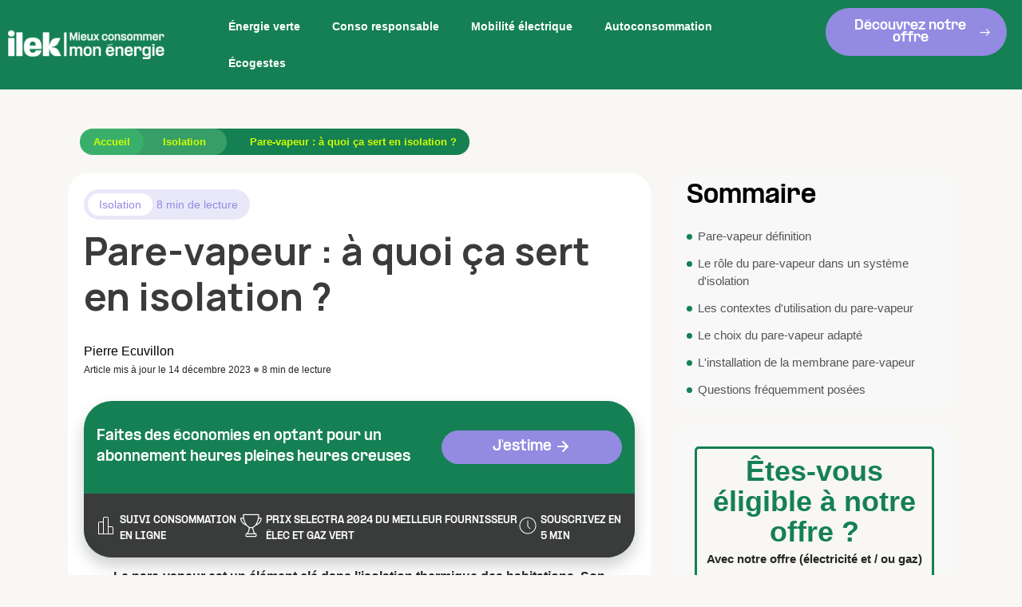

--- FILE ---
content_type: text/html; charset=UTF-8
request_url: https://mieux-consommer.ilek.fr/isolation/pare-vapeur/
body_size: 27885
content:
<!DOCTYPE html>
<html lang="fr-FR">
<head>
	<meta charset="UTF-8">
	<meta name="viewport" content="width=device-width, initial-scale=1.0, viewport-fit=cover" />		<meta name='robots' content='index, follow, max-image-preview:large, max-snippet:-1, max-video-preview:-1' />

	<!-- This site is optimized with the Yoast SEO plugin v26.8 - https://yoast.com/product/yoast-seo-wordpress/ -->
	<title>Pare-vapeur : à quoi ça sert en isolation ?</title>
	<meta name="description" content="Pare-vapeur : quelle utilité en isolation ? Le pare-vapeur permet de bloquer l&#039;humidité qui pourrait passer de l&#039;intérieur vers l&#039;extérieur." />
	<link rel="canonical" href="https://mieux-consommer.ilek.fr/isolation/pare-vapeur/" />
	<meta property="og:locale" content="fr_FR" />
	<meta property="og:type" content="article" />
	<meta property="og:title" content="Pare-vapeur : à quoi ça sert en isolation ?" />
	<meta property="og:description" content="Pare-vapeur : quelle utilité en isolation ? Le pare-vapeur permet de bloquer l&#039;humidité qui pourrait passer de l&#039;intérieur vers l&#039;extérieur." />
	<meta property="og:url" content="https://mieux-consommer.ilek.fr/isolation/pare-vapeur/" />
	<meta property="og:site_name" content="ilek : Mieux consommer" />
	<meta property="article:publisher" content="https://fr-fr.facebook.com/ilekfr/" />
	<meta property="article:published_time" content="2023-03-07T15:06:14+00:00" />
	<meta property="article:modified_time" content="2023-12-14T15:47:11+00:00" />
	<meta property="og:image" content="https://mieux-consommer.ilek.fr/wp-content/uploads/2023/03/pare-vapeur.jpg" />
	<meta property="og:image:width" content="600" />
	<meta property="og:image:height" content="390" />
	<meta property="og:image:type" content="image/jpeg" />
	<meta name="author" content="Pierre Ecuvillon" />
	<meta name="twitter:card" content="summary_large_image" />
	<meta name="twitter:creator" content="@ilek_fr" />
	<meta name="twitter:site" content="@ilek_fr" />
	<meta name="twitter:label1" content="Écrit par" />
	<meta name="twitter:data1" content="Pierre Ecuvillon" />
	<meta name="twitter:label2" content="Durée de lecture estimée" />
	<meta name="twitter:data2" content="7 minutes" />
	<script type="application/ld+json" class="yoast-schema-graph">{"@context":"https://schema.org","@graph":[{"@type":"Article","@id":"https://mieux-consommer.ilek.fr/isolation/pare-vapeur/#article","isPartOf":{"@id":"https://mieux-consommer.ilek.fr/isolation/pare-vapeur/"},"author":{"name":"Pierre Ecuvillon","@id":"https://mieux-consommer.ilek.fr/#/schema/person/8485efffb68d309c4b09c0d305b8b3ba"},"headline":"Pare-vapeur : à quoi ça sert en isolation ?","datePublished":"2023-03-07T15:06:14+00:00","dateModified":"2023-12-14T15:47:11+00:00","mainEntityOfPage":{"@id":"https://mieux-consommer.ilek.fr/isolation/pare-vapeur/"},"wordCount":1593,"commentCount":0,"publisher":{"@id":"https://mieux-consommer.ilek.fr/#organization"},"image":{"@id":"https://mieux-consommer.ilek.fr/isolation/pare-vapeur/#primaryimage"},"thumbnailUrl":"https://mieux-consommer.ilek.fr/wp-content/uploads/2023/03/pare-vapeur.jpg","articleSection":["Isolation"],"inLanguage":"fr-FR","potentialAction":[{"@type":"CommentAction","name":"Comment","target":["https://mieux-consommer.ilek.fr/isolation/pare-vapeur/#respond"]}]},{"@type":"WebPage","@id":"https://mieux-consommer.ilek.fr/isolation/pare-vapeur/","url":"https://mieux-consommer.ilek.fr/isolation/pare-vapeur/","name":"Pare-vapeur : à quoi ça sert en isolation ?","isPartOf":{"@id":"https://mieux-consommer.ilek.fr/#website"},"primaryImageOfPage":{"@id":"https://mieux-consommer.ilek.fr/isolation/pare-vapeur/#primaryimage"},"image":{"@id":"https://mieux-consommer.ilek.fr/isolation/pare-vapeur/#primaryimage"},"thumbnailUrl":"https://mieux-consommer.ilek.fr/wp-content/uploads/2023/03/pare-vapeur.jpg","datePublished":"2023-03-07T15:06:14+00:00","dateModified":"2023-12-14T15:47:11+00:00","description":"Pare-vapeur : quelle utilité en isolation ? Le pare-vapeur permet de bloquer l'humidité qui pourrait passer de l'intérieur vers l'extérieur.","breadcrumb":{"@id":"https://mieux-consommer.ilek.fr/isolation/pare-vapeur/#breadcrumb"},"inLanguage":"fr-FR","potentialAction":[{"@type":"ReadAction","target":["https://mieux-consommer.ilek.fr/isolation/pare-vapeur/"]}]},{"@type":"ImageObject","inLanguage":"fr-FR","@id":"https://mieux-consommer.ilek.fr/isolation/pare-vapeur/#primaryimage","url":"https://mieux-consommer.ilek.fr/wp-content/uploads/2023/03/pare-vapeur.jpg","contentUrl":"https://mieux-consommer.ilek.fr/wp-content/uploads/2023/03/pare-vapeur.jpg","width":600,"height":390,"caption":"Pare-vapeur : à quoi ça sert en isolation ?"},{"@type":"BreadcrumbList","@id":"https://mieux-consommer.ilek.fr/isolation/pare-vapeur/#breadcrumb","itemListElement":[{"@type":"ListItem","position":1,"name":"Accueil","item":"https://mieux-consommer.ilek.fr/"},{"@type":"ListItem","position":2,"name":"Isolation","item":"https://mieux-consommer.ilek.fr/isolation/"},{"@type":"ListItem","position":3,"name":"Pare-vapeur : à quoi ça sert en isolation ?"}]},{"@type":"WebSite","@id":"https://mieux-consommer.ilek.fr/#website","url":"https://mieux-consommer.ilek.fr/","name":"Mieux consommer avec ilek","description":"Consommez mieux et moins avec le fournisseur d&#039;énergie ilek","publisher":{"@id":"https://mieux-consommer.ilek.fr/#organization"},"potentialAction":[{"@type":"SearchAction","target":{"@type":"EntryPoint","urlTemplate":"https://mieux-consommer.ilek.fr/?s={search_term_string}"},"query-input":{"@type":"PropertyValueSpecification","valueRequired":true,"valueName":"search_term_string"}}],"inLanguage":"fr-FR"},{"@type":"Organization","@id":"https://mieux-consommer.ilek.fr/#organization","name":"ilek","url":"https://mieux-consommer.ilek.fr/","logo":{"@type":"ImageObject","inLanguage":"fr-FR","@id":"https://mieux-consommer.ilek.fr/#/schema/logo/image/","url":"https://mieux-consommer.ilek.fr/wp-content/uploads/2022/07/logo_ilek_mieuxconsommer.png","contentUrl":"https://mieux-consommer.ilek.fr/wp-content/uploads/2022/07/logo_ilek_mieuxconsommer.png","width":237,"height":43,"caption":"ilek"},"image":{"@id":"https://mieux-consommer.ilek.fr/#/schema/logo/image/"},"sameAs":["https://fr-fr.facebook.com/ilekfr/","https://x.com/ilek_fr","https://www.instagram.com/ilek.fr/?hl=fr","https://fr.linkedin.com/company/ilek","https://www.youtube.com/channel/UCRc7__jaKB5qX23XUaxmq9Q","https://annuaire-entreprises.data.gouv.fr/entreprise/ilek-802076521"]},{"@type":"Person","@id":"https://mieux-consommer.ilek.fr/#/schema/person/8485efffb68d309c4b09c0d305b8b3ba","name":"Pierre Ecuvillon","image":{"@type":"ImageObject","inLanguage":"fr-FR","@id":"https://mieux-consommer.ilek.fr/#/schema/person/image/","url":"https://secure.gravatar.com/avatar/c9c3afe36873d84aec05bbc38bdc81dbb9682b1c8b86cd6f4e55d662dc9e44d1?s=96&d=retro&r=g","contentUrl":"https://secure.gravatar.com/avatar/c9c3afe36873d84aec05bbc38bdc81dbb9682b1c8b86cd6f4e55d662dc9e44d1?s=96&d=retro&r=g","caption":"Pierre Ecuvillon"},"description":"Rédacteur web et formateur en marketing et webmarketing, j’aide les professionnels à optimiser leur présence en ligne depuis 2018. Sur Mieux Consommer, retrouvez-moi sur des thématiques de rénovation, d'isolation ... mais aussi sur les contrats d'énergie, côté prix et taxes !","sameAs":["https://www.linkedin.com/in/pierre-ecuvillon/"],"url":"https://mieux-consommer.ilek.fr/author/pierre-ecuvillon/"}]}</script>
	<!-- / Yoast SEO plugin. -->


<link rel='dns-prefetch' href='//fonts.googleapis.com' />
<link rel="alternate" title="oEmbed (JSON)" type="application/json+oembed" href="https://mieux-consommer.ilek.fr/wp-json/oembed/1.0/embed?url=https%3A%2F%2Fmieux-consommer.ilek.fr%2Fisolation%2Fpare-vapeur%2F" />
<link rel="alternate" title="oEmbed (XML)" type="text/xml+oembed" href="https://mieux-consommer.ilek.fr/wp-json/oembed/1.0/embed?url=https%3A%2F%2Fmieux-consommer.ilek.fr%2Fisolation%2Fpare-vapeur%2F&#038;format=xml" />
<style id='wp-img-auto-sizes-contain-inline-css' type='text/css'>
img:is([sizes=auto i],[sizes^="auto," i]){contain-intrinsic-size:3000px 1500px}
/*# sourceURL=wp-img-auto-sizes-contain-inline-css */
</style>
<link rel='stylesheet' id='embedpress-css-css' href='https://mieux-consommer.ilek.fr/wp-content/plugins/embedpress/assets/css/embedpress.css?ver=1769427156' type='text/css' media='all' />
<link rel='stylesheet' id='embedpress-blocks-style-css' href='https://mieux-consommer.ilek.fr/wp-content/plugins/embedpress/assets/css/blocks.build.css?ver=1769427156' type='text/css' media='all' />
<link rel='stylesheet' id='embedpress-lazy-load-css-css' href='https://mieux-consommer.ilek.fr/wp-content/plugins/embedpress/assets/css/lazy-load.css?ver=1769427156' type='text/css' media='all' />
<style id='wp-emoji-styles-inline-css' type='text/css'>

	img.wp-smiley, img.emoji {
		display: inline !important;
		border: none !important;
		box-shadow: none !important;
		height: 1em !important;
		width: 1em !important;
		margin: 0 0.07em !important;
		vertical-align: -0.1em !important;
		background: none !important;
		padding: 0 !important;
	}
/*# sourceURL=wp-emoji-styles-inline-css */
</style>
<style id='classic-theme-styles-inline-css' type='text/css'>
/*! This file is auto-generated */
.wp-block-button__link{color:#fff;background-color:#32373c;border-radius:9999px;box-shadow:none;text-decoration:none;padding:calc(.667em + 2px) calc(1.333em + 2px);font-size:1.125em}.wp-block-file__button{background:#32373c;color:#fff;text-decoration:none}
/*# sourceURL=/wp-includes/css/classic-themes.min.css */
</style>
<style id='global-styles-inline-css' type='text/css'>
:root{--wp--preset--aspect-ratio--square: 1;--wp--preset--aspect-ratio--4-3: 4/3;--wp--preset--aspect-ratio--3-4: 3/4;--wp--preset--aspect-ratio--3-2: 3/2;--wp--preset--aspect-ratio--2-3: 2/3;--wp--preset--aspect-ratio--16-9: 16/9;--wp--preset--aspect-ratio--9-16: 9/16;--wp--preset--color--black: #000000;--wp--preset--color--cyan-bluish-gray: #abb8c3;--wp--preset--color--white: #ffffff;--wp--preset--color--pale-pink: #f78da7;--wp--preset--color--vivid-red: #cf2e2e;--wp--preset--color--luminous-vivid-orange: #ff6900;--wp--preset--color--luminous-vivid-amber: #fcb900;--wp--preset--color--light-green-cyan: #7bdcb5;--wp--preset--color--vivid-green-cyan: #00d084;--wp--preset--color--pale-cyan-blue: #8ed1fc;--wp--preset--color--vivid-cyan-blue: #0693e3;--wp--preset--color--vivid-purple: #9b51e0;--wp--preset--gradient--vivid-cyan-blue-to-vivid-purple: linear-gradient(135deg,rgb(6,147,227) 0%,rgb(155,81,224) 100%);--wp--preset--gradient--light-green-cyan-to-vivid-green-cyan: linear-gradient(135deg,rgb(122,220,180) 0%,rgb(0,208,130) 100%);--wp--preset--gradient--luminous-vivid-amber-to-luminous-vivid-orange: linear-gradient(135deg,rgb(252,185,0) 0%,rgb(255,105,0) 100%);--wp--preset--gradient--luminous-vivid-orange-to-vivid-red: linear-gradient(135deg,rgb(255,105,0) 0%,rgb(207,46,46) 100%);--wp--preset--gradient--very-light-gray-to-cyan-bluish-gray: linear-gradient(135deg,rgb(238,238,238) 0%,rgb(169,184,195) 100%);--wp--preset--gradient--cool-to-warm-spectrum: linear-gradient(135deg,rgb(74,234,220) 0%,rgb(151,120,209) 20%,rgb(207,42,186) 40%,rgb(238,44,130) 60%,rgb(251,105,98) 80%,rgb(254,248,76) 100%);--wp--preset--gradient--blush-light-purple: linear-gradient(135deg,rgb(255,206,236) 0%,rgb(152,150,240) 100%);--wp--preset--gradient--blush-bordeaux: linear-gradient(135deg,rgb(254,205,165) 0%,rgb(254,45,45) 50%,rgb(107,0,62) 100%);--wp--preset--gradient--luminous-dusk: linear-gradient(135deg,rgb(255,203,112) 0%,rgb(199,81,192) 50%,rgb(65,88,208) 100%);--wp--preset--gradient--pale-ocean: linear-gradient(135deg,rgb(255,245,203) 0%,rgb(182,227,212) 50%,rgb(51,167,181) 100%);--wp--preset--gradient--electric-grass: linear-gradient(135deg,rgb(202,248,128) 0%,rgb(113,206,126) 100%);--wp--preset--gradient--midnight: linear-gradient(135deg,rgb(2,3,129) 0%,rgb(40,116,252) 100%);--wp--preset--font-size--small: 13px;--wp--preset--font-size--medium: 20px;--wp--preset--font-size--large: 36px;--wp--preset--font-size--x-large: 42px;--wp--preset--spacing--20: 0.44rem;--wp--preset--spacing--30: 0.67rem;--wp--preset--spacing--40: 1rem;--wp--preset--spacing--50: 1.5rem;--wp--preset--spacing--60: 2.25rem;--wp--preset--spacing--70: 3.38rem;--wp--preset--spacing--80: 5.06rem;--wp--preset--shadow--natural: 6px 6px 9px rgba(0, 0, 0, 0.2);--wp--preset--shadow--deep: 12px 12px 50px rgba(0, 0, 0, 0.4);--wp--preset--shadow--sharp: 6px 6px 0px rgba(0, 0, 0, 0.2);--wp--preset--shadow--outlined: 6px 6px 0px -3px rgb(255, 255, 255), 6px 6px rgb(0, 0, 0);--wp--preset--shadow--crisp: 6px 6px 0px rgb(0, 0, 0);}:where(.is-layout-flex){gap: 0.5em;}:where(.is-layout-grid){gap: 0.5em;}body .is-layout-flex{display: flex;}.is-layout-flex{flex-wrap: wrap;align-items: center;}.is-layout-flex > :is(*, div){margin: 0;}body .is-layout-grid{display: grid;}.is-layout-grid > :is(*, div){margin: 0;}:where(.wp-block-columns.is-layout-flex){gap: 2em;}:where(.wp-block-columns.is-layout-grid){gap: 2em;}:where(.wp-block-post-template.is-layout-flex){gap: 1.25em;}:where(.wp-block-post-template.is-layout-grid){gap: 1.25em;}.has-black-color{color: var(--wp--preset--color--black) !important;}.has-cyan-bluish-gray-color{color: var(--wp--preset--color--cyan-bluish-gray) !important;}.has-white-color{color: var(--wp--preset--color--white) !important;}.has-pale-pink-color{color: var(--wp--preset--color--pale-pink) !important;}.has-vivid-red-color{color: var(--wp--preset--color--vivid-red) !important;}.has-luminous-vivid-orange-color{color: var(--wp--preset--color--luminous-vivid-orange) !important;}.has-luminous-vivid-amber-color{color: var(--wp--preset--color--luminous-vivid-amber) !important;}.has-light-green-cyan-color{color: var(--wp--preset--color--light-green-cyan) !important;}.has-vivid-green-cyan-color{color: var(--wp--preset--color--vivid-green-cyan) !important;}.has-pale-cyan-blue-color{color: var(--wp--preset--color--pale-cyan-blue) !important;}.has-vivid-cyan-blue-color{color: var(--wp--preset--color--vivid-cyan-blue) !important;}.has-vivid-purple-color{color: var(--wp--preset--color--vivid-purple) !important;}.has-black-background-color{background-color: var(--wp--preset--color--black) !important;}.has-cyan-bluish-gray-background-color{background-color: var(--wp--preset--color--cyan-bluish-gray) !important;}.has-white-background-color{background-color: var(--wp--preset--color--white) !important;}.has-pale-pink-background-color{background-color: var(--wp--preset--color--pale-pink) !important;}.has-vivid-red-background-color{background-color: var(--wp--preset--color--vivid-red) !important;}.has-luminous-vivid-orange-background-color{background-color: var(--wp--preset--color--luminous-vivid-orange) !important;}.has-luminous-vivid-amber-background-color{background-color: var(--wp--preset--color--luminous-vivid-amber) !important;}.has-light-green-cyan-background-color{background-color: var(--wp--preset--color--light-green-cyan) !important;}.has-vivid-green-cyan-background-color{background-color: var(--wp--preset--color--vivid-green-cyan) !important;}.has-pale-cyan-blue-background-color{background-color: var(--wp--preset--color--pale-cyan-blue) !important;}.has-vivid-cyan-blue-background-color{background-color: var(--wp--preset--color--vivid-cyan-blue) !important;}.has-vivid-purple-background-color{background-color: var(--wp--preset--color--vivid-purple) !important;}.has-black-border-color{border-color: var(--wp--preset--color--black) !important;}.has-cyan-bluish-gray-border-color{border-color: var(--wp--preset--color--cyan-bluish-gray) !important;}.has-white-border-color{border-color: var(--wp--preset--color--white) !important;}.has-pale-pink-border-color{border-color: var(--wp--preset--color--pale-pink) !important;}.has-vivid-red-border-color{border-color: var(--wp--preset--color--vivid-red) !important;}.has-luminous-vivid-orange-border-color{border-color: var(--wp--preset--color--luminous-vivid-orange) !important;}.has-luminous-vivid-amber-border-color{border-color: var(--wp--preset--color--luminous-vivid-amber) !important;}.has-light-green-cyan-border-color{border-color: var(--wp--preset--color--light-green-cyan) !important;}.has-vivid-green-cyan-border-color{border-color: var(--wp--preset--color--vivid-green-cyan) !important;}.has-pale-cyan-blue-border-color{border-color: var(--wp--preset--color--pale-cyan-blue) !important;}.has-vivid-cyan-blue-border-color{border-color: var(--wp--preset--color--vivid-cyan-blue) !important;}.has-vivid-purple-border-color{border-color: var(--wp--preset--color--vivid-purple) !important;}.has-vivid-cyan-blue-to-vivid-purple-gradient-background{background: var(--wp--preset--gradient--vivid-cyan-blue-to-vivid-purple) !important;}.has-light-green-cyan-to-vivid-green-cyan-gradient-background{background: var(--wp--preset--gradient--light-green-cyan-to-vivid-green-cyan) !important;}.has-luminous-vivid-amber-to-luminous-vivid-orange-gradient-background{background: var(--wp--preset--gradient--luminous-vivid-amber-to-luminous-vivid-orange) !important;}.has-luminous-vivid-orange-to-vivid-red-gradient-background{background: var(--wp--preset--gradient--luminous-vivid-orange-to-vivid-red) !important;}.has-very-light-gray-to-cyan-bluish-gray-gradient-background{background: var(--wp--preset--gradient--very-light-gray-to-cyan-bluish-gray) !important;}.has-cool-to-warm-spectrum-gradient-background{background: var(--wp--preset--gradient--cool-to-warm-spectrum) !important;}.has-blush-light-purple-gradient-background{background: var(--wp--preset--gradient--blush-light-purple) !important;}.has-blush-bordeaux-gradient-background{background: var(--wp--preset--gradient--blush-bordeaux) !important;}.has-luminous-dusk-gradient-background{background: var(--wp--preset--gradient--luminous-dusk) !important;}.has-pale-ocean-gradient-background{background: var(--wp--preset--gradient--pale-ocean) !important;}.has-electric-grass-gradient-background{background: var(--wp--preset--gradient--electric-grass) !important;}.has-midnight-gradient-background{background: var(--wp--preset--gradient--midnight) !important;}.has-small-font-size{font-size: var(--wp--preset--font-size--small) !important;}.has-medium-font-size{font-size: var(--wp--preset--font-size--medium) !important;}.has-large-font-size{font-size: var(--wp--preset--font-size--large) !important;}.has-x-large-font-size{font-size: var(--wp--preset--font-size--x-large) !important;}
:where(.wp-block-post-template.is-layout-flex){gap: 1.25em;}:where(.wp-block-post-template.is-layout-grid){gap: 1.25em;}
:where(.wp-block-term-template.is-layout-flex){gap: 1.25em;}:where(.wp-block-term-template.is-layout-grid){gap: 1.25em;}
:where(.wp-block-columns.is-layout-flex){gap: 2em;}:where(.wp-block-columns.is-layout-grid){gap: 2em;}
:root :where(.wp-block-pullquote){font-size: 1.5em;line-height: 1.6;}
/*# sourceURL=global-styles-inline-css */
</style>
<link rel='stylesheet' id='contact-form-7-css' href='https://mieux-consommer.ilek.fr/wp-content/plugins/contact-form-7/includes/css/styles.css?ver=6.1.4' type='text/css' media='all' />
<style id='ez-toc-exclude-toggle-css-inline-css' type='text/css'>
#ez-toc-container input[type="checkbox"]:checked + nav, #ez-toc-widget-container input[type="checkbox"]:checked + nav {opacity: 0;max-height: 0;border: none;display: none;}
/*# sourceURL=ez-toc-exclude-toggle-css-inline-css */
</style>
<link rel='stylesheet' id='themefont-awesome-css' href='https://mieux-consommer.ilek.fr/wp-content/themes/ilek/assets/css/font-awesome.css?ver=6.9' type='text/css' media='all' />
<link rel='stylesheet' id='icon-font-css' href='https://mieux-consommer.ilek.fr/wp-content/themes/ilek/assets/css/icon-font.css?ver=6.9' type='text/css' media='all' />
<link rel='stylesheet' id='remix-font-css' href='https://mieux-consommer.ilek.fr/wp-content/themes/ilek/assets/css/remixicon.css?ver=6.9' type='text/css' media='all' />
<link rel='stylesheet' id='animate-css' href='https://mieux-consommer.ilek.fr/wp-content/themes/ilek/assets/css/animate.css?ver=6.9' type='text/css' media='all' />
<link rel='stylesheet' id='magnific-popup-css' href='https://mieux-consommer.ilek.fr/wp-content/themes/ilek/assets/css/magnific-popup.css?ver=6.9' type='text/css' media='all' />
<link rel='stylesheet' id='owl-carousel-css' href='https://mieux-consommer.ilek.fr/wp-content/themes/ilek/assets/css/owl.carousel.min.css?ver=6.9' type='text/css' media='all' />
<link rel='stylesheet' id='owl-theme-css' href='https://mieux-consommer.ilek.fr/wp-content/themes/ilek/assets/css/owl.theme.min.css?ver=6.9' type='text/css' media='all' />
<link rel='stylesheet' id='slick-css' href='https://mieux-consommer.ilek.fr/wp-content/themes/ilek/assets/css/slick.css?ver=6.9' type='text/css' media='all' />
<link rel='stylesheet' id='slicknav-css' href='https://mieux-consommer.ilek.fr/wp-content/themes/ilek/assets/css/slicknav.css?ver=6.9' type='text/css' media='all' />
<link rel='stylesheet' id='bootstrap-css' href='https://mieux-consommer.ilek.fr/wp-content/themes/ilek/assets/css/bootstrap.min.css?ver=4.0' type='text/css' media='all' />
<link rel='stylesheet' id='theme-fonts-css' href='https://mieux-consommer.ilek.fr/wp-content/themes/ilek/assets/css/theme-fonts.css?ver=1.0' type='text/css' media='all' />
<link rel='stylesheet' id='kristo-main-css' href='https://mieux-consommer.ilek.fr/wp-content/themes/ilek/assets/css/main17.css?ver=6.9' type='text/css' media='all' />
<link rel='stylesheet' id='kristo-responsive-css' href='https://mieux-consommer.ilek.fr/wp-content/themes/ilek/assets/css/responsive.css?ver=6.9' type='text/css' media='all' />
<link rel='stylesheet' id='kristo-style-css' href='https://mieux-consommer.ilek.fr/wp-content/themes/ilek/style.css?ver=6.9' type='text/css' media='all' />
<link rel='stylesheet' id='kristo-custom-style-css' href='https://mieux-consommer.ilek.fr/wp-content/themes/ilek/assets/css/custom-style.css?ver=6.9' type='text/css' media='all' />
<style id='kristo-custom-style-inline-css' type='text/css'>
 .header-signup-btn a, .custom-subscribe-form-wrapper input[type="submit"], a.custom-author-btn, .footer-submit, .backto, .search-popup .search-form .submit-btn, .main-container .theme-pagination-style ul.page-numbers li span.current, .blog-post-comment .comment-respond .comment-form .btn-comments, .custom-themee-contactt .fsubmitt, a.slicknav_btn, .slicknav_nav li:hover, .comments-list .comment-reply-link:hover { background: #158053;}.blog-sidebar .widget_block.widget_search .wp-block-search__button { background: #158053!important;} .slide-arrow-left.slick-arrow:hover, .slide-arrow-right.slick-arrow:hover, .news_tab_Block .nav-tabs .nav-link.active, .blog-sidebar .widget_search form button, .blog-sidebar .widget ul li::before, .main-container .theme-pagination-style ul.page-numbers li a.page-numbers:hover {background-color: #158053;}ul.footer-nav li a:hover, .htop_social a:hover, .footer-social a:hover, a.search-box-btn:hover, .blog-sidebar .widget ul li a:hover, .main-container .theme-pagination-style ul.page-numbers li i, .blog-details-content ul li::marker, .theme_blog_nav_Title a:hover, a.search-box-btn:hover i, #cancel-comment-reply-link, h1.text-logo a {color: #158053;}.slide-arrow-left.slick-arrow:hover, .slide-arrow-right.slick-arrow:hover, .main-container .theme-pagination-style ul.page-numbers li span.current, .main-container .theme-pagination-style ul.page-numbers li a.page-numbers:hover, .wp-block-search .wp-block-search__button {border-color: #158053;}.wp-block-search .wp-block-search__button {border-color: #158053!important;}.header-signup-btn a:hover, .custom-subscribe-form-wrapper input[type="submit"]:hover, a.custom-author-btn:hover, .footer-submit:hover, .backto:hover, .search-popup .search-form .submit-btn:hover, .blog-post-comment .comment-respond .comment-form .btn-comments:hover, .custom-themee-contactt .fsubmitt:hover { background: #2660FF;}.widget_block.widget_search .wp-block-search__button:hover, .blog-sidebar .widget_search form button:hover {background-color: #2660FF!important;}.wp-block-search .wp-block-search__button:hover, .widget_block.widget_search .wp-block-search__button:hover {border-color: #2660FF!important;}
					.cat-item-4 span.post_count {background-color : #ffaf25 !important;} 
				
					.cat-item-9 span.post_count {background-color : #ff3385 !important;} 
				
					.cat-item-49 span.post_count {background-color : #0073FF !important;} 
				
					.cat-item-12 span.post_count {background-color : #3dd800 !important;} 
				
					.cat-item-46 span.post_count {background-color : #0073FF !important;} 
				
					.cat-item-13 span.post_count {background-color : #158053 !important;} 
				
					.cat-item-45 span.post_count {background-color : #0073FF !important;} 
				
					.cat-item-8 span.post_count {background-color : #938ae2 !important;} 
				
					.cat-item-11 span.post_count {background-color : #0073FF !important;} 
				
					.cat-item-44 span.post_count {background-color : #0073FF !important;} 
				
					.cat-item-10 span.post_count {background-color : #393c3a !important;} 
				
/*# sourceURL=kristo-custom-style-inline-css */
</style>
<link rel='stylesheet' id='wpdreams-asl-basic-css' href='https://mieux-consommer.ilek.fr/wp-content/plugins/ajax-search-lite/css/style.basic.css?ver=4.13.4' type='text/css' media='all' />
<style id='wpdreams-asl-basic-inline-css' type='text/css'>

					div[id*='ajaxsearchlitesettings'].searchsettings .asl_option_inner label {
						font-size: 0px !important;
						color: rgba(0, 0, 0, 0);
					}
					div[id*='ajaxsearchlitesettings'].searchsettings .asl_option_inner label:after {
						font-size: 11px !important;
						position: absolute;
						top: 0;
						left: 0;
						z-index: 1;
					}
					.asl_w_container {
						width: 100%;
						margin: 0px 0px 0px 0px;
						min-width: 200px;
					}
					div[id*='ajaxsearchlite'].asl_m {
						width: 100%;
					}
					div[id*='ajaxsearchliteres'].wpdreams_asl_results div.resdrg span.highlighted {
						font-weight: bold;
						color: rgba(217, 49, 43, 1);
						background-color: rgba(238, 238, 238, 1);
					}
					div[id*='ajaxsearchliteres'].wpdreams_asl_results .results img.asl_image {
						width: 70px;
						height: 70px;
						object-fit: cover;
					}
					div[id*='ajaxsearchlite'].asl_r .results {
						max-height: none;
					}
					div[id*='ajaxsearchlite'].asl_r {
						position: absolute;
					}
				
						div.asl_m.asl_w {
							border:1px solid rgb(0, 104, 40) !important;border-radius:25px 25px 25px 25px !important;
							box-shadow: none !important;
						}
						div.asl_m.asl_w .probox {border: none !important;}
					
						.asl_r.asl_w {
							background-color: rgba(255, 255, 255, 1) !important;
							background-image: none !important;
							-webkit-background-image: none !important;
							-ms-background-image: none !important;
						}
					
						div.asl_r.asl_w {
							border:1px solid rgb(0, 104, 40) !important;border-radius:20px 20px 20px 20px !important;
							box-shadow: none !important;
						}
					
						div.asl_r.asl_w.vertical .results .item::after {
							display: block;
							position: absolute;
							bottom: 0;
							content: '';
							height: 1px;
							width: 100%;
							background: #D8D8D8;
						}
						div.asl_r.asl_w.vertical .results .item.asl_last_item::after {
							display: none;
						}
					 div[id*='ajaxsearchliteres'].wpdreams_asl_results .results div.asl_image {
    border-radius: 10px;
}
div.asl_r .results .item .asl_content h3, div.asl_r .results .item .asl_content h3 a {
    color: #158053;
}
#ajaxsearchlite1 .probox, div.asl_w .probox {
    padding: 10px;
}
/*# sourceURL=wpdreams-asl-basic-inline-css */
</style>
<link rel='stylesheet' id='wpdreams-asl-instance-css' href='https://mieux-consommer.ilek.fr/wp-content/plugins/ajax-search-lite/css/style-underline.css?ver=4.13.4' type='text/css' media='all' />
<link rel='stylesheet' id='elementor-frontend-css' href='https://mieux-consommer.ilek.fr/wp-content/plugins/elementor/assets/css/frontend.min.css?ver=3.34.2' type='text/css' media='all' />
<link rel='stylesheet' id='widget-image-css' href='https://mieux-consommer.ilek.fr/wp-content/plugins/elementor/assets/css/widget-image.min.css?ver=3.34.2' type='text/css' media='all' />
<link rel='stylesheet' id='widget-nav-menu-css' href='https://mieux-consommer.ilek.fr/wp-content/plugins/elementor-pro/assets/css/widget-nav-menu.min.css?ver=3.25.3' type='text/css' media='all' />
<link rel='stylesheet' id='widget-heading-css' href='https://mieux-consommer.ilek.fr/wp-content/plugins/elementor/assets/css/widget-heading.min.css?ver=3.34.2' type='text/css' media='all' />
<link rel='stylesheet' id='widget-posts-css' href='https://mieux-consommer.ilek.fr/wp-content/plugins/elementor-pro/assets/css/widget-posts.min.css?ver=3.25.3' type='text/css' media='all' />
<link rel='stylesheet' id='widget-social-icons-css' href='https://mieux-consommer.ilek.fr/wp-content/plugins/elementor/assets/css/widget-social-icons.min.css?ver=3.34.2' type='text/css' media='all' />
<link rel='stylesheet' id='e-apple-webkit-css' href='https://mieux-consommer.ilek.fr/wp-content/plugins/elementor/assets/css/conditionals/apple-webkit.min.css?ver=3.34.2' type='text/css' media='all' />
<link rel='stylesheet' id='elementor-icons-css' href='https://mieux-consommer.ilek.fr/wp-content/plugins/elementor/assets/lib/eicons/css/elementor-icons.min.css?ver=5.46.0' type='text/css' media='all' />
<link rel='stylesheet' id='elementor-post-6-css' href='https://mieux-consommer.ilek.fr/wp-content/uploads/elementor/css/post-6.css?ver=1769427279' type='text/css' media='all' />
<link rel='stylesheet' id='e-popup-style-css' href='https://mieux-consommer.ilek.fr/wp-content/plugins/elementor-pro/assets/css/conditionals/popup.min.css?ver=3.25.3' type='text/css' media='all' />
<link rel='stylesheet' id='widget-divider-css' href='https://mieux-consommer.ilek.fr/wp-content/plugins/elementor/assets/css/widget-divider.min.css?ver=3.34.2' type='text/css' media='all' />
<link rel='stylesheet' id='elementor-post-3614-css' href='https://mieux-consommer.ilek.fr/wp-content/uploads/elementor/css/post-3614.css?ver=1769427649' type='text/css' media='all' />
<link rel='stylesheet' id='elementor-post-217-css' href='https://mieux-consommer.ilek.fr/wp-content/uploads/elementor/css/post-217.css?ver=1769427279' type='text/css' media='all' />
<link rel='stylesheet' id='elementor-post-237-css' href='https://mieux-consommer.ilek.fr/wp-content/uploads/elementor/css/post-237.css?ver=1769427279' type='text/css' media='all' />
<link rel='stylesheet' id='heateor_sss_frontend_css-css' href='https://mieux-consommer.ilek.fr/wp-content/plugins/sassy-social-share/public/css/sassy-social-share-public.css?ver=3.3.79' type='text/css' media='all' />
<style id='heateor_sss_frontend_css-inline-css' type='text/css'>
.heateor_sss_button_instagram span.heateor_sss_svg,a.heateor_sss_instagram span.heateor_sss_svg{background:radial-gradient(circle at 30% 107%,#fdf497 0,#fdf497 5%,#fd5949 45%,#d6249f 60%,#285aeb 90%)}div.heateor_sss_horizontal_sharing a.heateor_sss_button_instagram span{background:#158053!important;}div.heateor_sss_standard_follow_icons_container a.heateor_sss_button_instagram span{background:#158053}.heateor_sss_horizontal_sharing .heateor_sss_svg,.heateor_sss_standard_follow_icons_container .heateor_sss_svg{background-color:#158053!important;background:#158053!important;color:#fff;border-width:0px;border-style:solid;border-color:transparent}.heateor_sss_horizontal_sharing span.heateor_sss_svg:hover,.heateor_sss_standard_follow_icons_container span.heateor_sss_svg:hover{border-color:transparent;}.heateor_sss_vertical_sharing span.heateor_sss_svg,.heateor_sss_floating_follow_icons_container span.heateor_sss_svg{color:#fff;border-width:0px;border-style:solid;border-color:transparent;}.heateor_sss_vertical_sharing span.heateor_sss_svg:hover,.heateor_sss_floating_follow_icons_container span.heateor_sss_svg:hover{border-color:transparent;}@media screen and (max-width:783px) {.heateor_sss_vertical_sharing{display:none!important}}div.heateor_sss_mobile_footer{display:none;}@media screen and (max-width:783px){div.heateor_sss_bottom_sharing .heateorSssTCBackground{background-color:white}div.heateor_sss_bottom_sharing{width:100%!important;left:0!important;}div.heateor_sss_bottom_sharing a{width:11.111111111111% !important;}div.heateor_sss_bottom_sharing .heateor_sss_svg{width: 100% !important;}div.heateor_sss_bottom_sharing div.heateorSssTotalShareCount{font-size:1em!important;line-height:28px!important}div.heateor_sss_bottom_sharing div.heateorSssTotalShareText{font-size:.7em!important;line-height:0px!important}div.heateor_sss_mobile_footer{display:block;height:40px;}.heateor_sss_bottom_sharing{padding:0!important;display:block!important;width:auto!important;bottom:-2px!important;top: auto!important;}.heateor_sss_bottom_sharing .heateor_sss_square_count{line-height:inherit;}.heateor_sss_bottom_sharing .heateorSssSharingArrow{display:none;}.heateor_sss_bottom_sharing .heateorSssTCBackground{margin-right:1.1em!important}}
/*# sourceURL=heateor_sss_frontend_css-inline-css */
</style>
<link rel='stylesheet' id='tablepress-default-css' href='https://mieux-consommer.ilek.fr/wp-content/plugins/tablepress/css/build/default.css?ver=3.2.6' type='text/css' media='all' />
<link rel='stylesheet' id='csf-google-web-fonts-css' href='//fonts.googleapis.com/css?family=Manrope:400,700&#038;subset=latin-ext&#038;display=swap' type='text/css' media='all' />
<link rel='stylesheet' id='eael-general-css' href='https://mieux-consommer.ilek.fr/wp-content/plugins/essential-addons-for-elementor-lite/assets/front-end/css/view/general.min.css?ver=6.5.9' type='text/css' media='all' />
<link rel='stylesheet' id='elementor-icons-shared-0-css' href='https://mieux-consommer.ilek.fr/wp-content/plugins/elementor/assets/lib/font-awesome/css/fontawesome.min.css?ver=5.15.3' type='text/css' media='all' />
<link rel='stylesheet' id='elementor-icons-fa-solid-css' href='https://mieux-consommer.ilek.fr/wp-content/plugins/elementor/assets/lib/font-awesome/css/solid.min.css?ver=5.15.3' type='text/css' media='all' />
<link rel='stylesheet' id='elementor-icons-fa-brands-css' href='https://mieux-consommer.ilek.fr/wp-content/plugins/elementor/assets/lib/font-awesome/css/brands.min.css?ver=5.15.3' type='text/css' media='all' />
<script type="text/javascript" src="https://mieux-consommer.ilek.fr/wp-includes/js/jquery/jquery.min.js?ver=3.7.1" id="jquery-core-js"></script>
<script type="text/javascript" src="https://mieux-consommer.ilek.fr/wp-includes/js/jquery/jquery-migrate.min.js?ver=3.4.1" id="jquery-migrate-js"></script>
<script type="text/javascript" id="track-the-click-js-extra">
/* <![CDATA[ */
var ajax_var = {"nonce":"1bad0aca14"};
var ttc_data = {"proBeacon":""};
//# sourceURL=track-the-click-js-extra
/* ]]> */
</script>
<script type="text/javascript" src="https://mieux-consommer.ilek.fr/wp-content/plugins/track-the-click/public/js/track-the-click-public.js?ver=0.4.0" id="track-the-click-js" data-noptimize="true" data-no-optimize="1"></script>
<script type="text/javascript" id="track-the-click-js-after" data-noptimize="true" data-no-optimize="1">
/* <![CDATA[ */
function getHomeURL() {return "https://mieux-consommer.ilek.fr";}
function getPostID() {return 3614;}
function showClickCounts() {return false;}

//# sourceURL=track-the-click-js-after
/* ]]> */
</script>
<link rel="https://api.w.org/" href="https://mieux-consommer.ilek.fr/wp-json/" /><link rel="alternate" title="JSON" type="application/json" href="https://mieux-consommer.ilek.fr/wp-json/wp/v2/posts/3614" /><link rel="EditURI" type="application/rsd+xml" title="RSD" href="https://mieux-consommer.ilek.fr/xmlrpc.php?rsd" />
<meta name="generator" content="WordPress 6.9" />
<link rel='shortlink' href='https://mieux-consommer.ilek.fr/?p=3614' />
<script>(function(w, d) { w.CollectId = "68dd29cfce4c816cf0cea9da"; var h = d.head || d.getElementsByTagName("head")[0]; var s = d.createElement("script"); s.setAttribute("type", "text/javascript"); s.async=true; s.setAttribute("src", "https://collectcdn.com/launcher.js"); h.appendChild(s); })(window, document);</script><script>var CollectChatWordpress = true;</script>
<script>(function(w, d) { w.CollectId = "68dd29cfce4c816cf0cea9da"; var h = d.head || d.getElementsByTagName("head")[0]; var s = d.createElement("script"); s.setAttribute("type", "text/javascript"); s.async=true; s.setAttribute("src", "https://collectcdn.com/launcher.js"); h.appendChild(s); })(window, document);</script><meta name="generator" content="performance-lab 4.0.1; plugins: ">
				<link rel="preconnect" href="https://fonts.gstatic.com" crossorigin />
				<link rel="preload" as="style" href="//fonts.googleapis.com/css?family=Open+Sans&display=swap" />
								<link rel="stylesheet" href="//fonts.googleapis.com/css?family=Open+Sans&display=swap" media="all" />
				<meta name="generator" content="Elementor 3.34.2; features: additional_custom_breakpoints; settings: css_print_method-external, google_font-disabled, font_display-auto">
<!-- Rudderstack -->
<script type="text/javascript" data-react-helmet="true">
  (function () {
    "use strict";
    window.RudderSnippetVersion = "3.0.32";
    var identifier = "rudderanalytics";
    if (!window[identifier]) {
      window[identifier] = [];
    }
    var rudderanalytics = window[identifier];
    if (Array.isArray(rudderanalytics)) {
      if (
        rudderanalytics.snippetExecuted === true &&
        window.console &&
        console.error
      ) {
        console.error(
          "RudderStack JavaScript SDK snippet included more than once."
        );
      } else {
        rudderanalytics.snippetExecuted = true;
        window.rudderAnalyticsBuildType = "legacy";
        var sdkBaseUrl = "https://tr.ilek.fr/cdn/v3";
        var sdkName = "rsa.min.js";
        var scriptLoadingMode = "async";
        var methods = [
          "setDefaultInstanceKey",
          "load",
          "ready",
          "page",
          "track",
          "identify",
          "alias",
          "group",
          "reset",
          "setAnonymousId",
          "startSession",
          "endSession",
          "consent",
        ];
        for (var i = 0; i < methods.length; i++) {
          var method = methods[i];
          rudderanalytics[method] = (function (methodName) {
            return function () {
              if (Array.isArray(window[identifier])) {
                rudderanalytics.push(
                  [methodName].concat(Array.prototype.slice.call(arguments))
                );
              } else {
                var _methodName;
                (_methodName = window[identifier][methodName]) === null ||
                  _methodName === void 0 ||
                  _methodName.apply(window[identifier], arguments);
              }
            };
          })(method);
        }
        try {
          new Function(
            'class Test{field=()=>{};test({prop=[]}={}){return prop?(prop?.property??[...prop]):import("");}}'
          );
          window.rudderAnalyticsBuildType = "modern";
        } catch (e) {}
        var head = document.head || document.getElementsByTagName("head")[0];
        var body = document.body || document.getElementsByTagName("body")[0];
        window.rudderAnalyticsAddScript = function (
          url,
          extraAttributeKey,
          extraAttributeVal
        ) {
          var scriptTag = document.createElement("script");
          scriptTag.src = url;
          scriptTag.setAttribute("data-loader", "RS_JS_SDK");
          if (extraAttributeKey && extraAttributeVal) {
            scriptTag.setAttribute(extraAttributeKey, extraAttributeVal);
          }
          if (scriptLoadingMode === "async") {
            scriptTag.async = true;
          } else if (scriptLoadingMode === "defer") {
            scriptTag.defer = true;
          }
          if (head) {
            head.insertBefore(scriptTag, head.firstChild);
          } else {
            body.insertBefore(scriptTag, body.firstChild);
          }
        };
        window.rudderAnalyticsMount = function () {
          (function () {
            if (typeof globalThis === "undefined") {
              var getGlobal = function getGlobal() {
                if (typeof self !== "undefined") {
                  return self;
                }
                if (typeof window !== "undefined") {
                  return window;
                }
                return null;
              };
              var global = getGlobal();
              if (global) {
                Object.defineProperty(global, "globalThis", {
                  value: global,
                  configurable: true,
                });
              }
            }
          })();
          window.rudderAnalyticsAddScript(
            ""
              .concat(sdkBaseUrl, "/")
              .concat(window.rudderAnalyticsBuildType, "/")
              .concat(sdkName),
            "data-rsa-write-key",
            "2PKTjmRhBiUK615yls4lUF9fRog"
          );
        };
        if (
          typeof Promise === "undefined" ||
          typeof globalThis === "undefined"
        ) {
          window.rudderAnalyticsAddScript(
            "https://polyfill-fastly.io/v3/polyfill.min.js?version=3.111.0&features=Symbol%2CPromise&callback=rudderAnalyticsMount"
          );
        } else {
          window.rudderAnalyticsMount();
        }
        var loadOptions = {
          configUrl: "https://tr.ilek.fr",
          destSDKBaseURL: "https://tr.ilek.fr/cdn/v3/modern/js-integrations",
          pluginsSDKBaseURL: "https://tr.ilek.fr/cdn/v3/modern/plugins",
        };
        rudderanalytics.load(
          "2PKTjmRhBiUK615yls4lUF9fRog",
          "https://tr.ilek.fr",
          loadOptions
        );
      }
    }
  })();
  window.rudderanalytics.page(); // To trigger page call
</script>
<script type="text/javascript">(function(){(function(e,i,o){var n=document.createElement("link");n.rel="preconnect";n.as="script";var t=document.createElement("link");t.rel="dns-prefetch";t.as="script";var r=document.createElement("script");r.id="spcloader";r.type="text/javascript";r["async"]=true;r.charset="utf-8";window.didomiConfig=window.didomiConfig||{};window.didomiConfig.sdkPath=window.didomiConfig.sdkPath||o||"https://sdk.privacy-center.org/";const d=window.didomiConfig.sdkPath;var a=d+e+"/loader.js?target_type=notice&target="+i;if(window.didomiConfig&&window.didomiConfig.user){var c=window.didomiConfig.user;var s=c.country;var f=c.region;if(s){a=a+"&country="+s;if(f){a=a+"&region="+f}}}n.href=d;t.href=d;r.src=a;var m=document.getElementsByTagName("script")[0];m.parentNode.insertBefore(n,m);m.parentNode.insertBefore(t,m);m.parentNode.insertBefore(r,m)})("b3b4b6db-1fb5-40d7-86a7-3ed7b72c4c9a","wyXNjR6Q")})();</script>
			<style>
				.e-con.e-parent:nth-of-type(n+4):not(.e-lazyloaded):not(.e-no-lazyload),
				.e-con.e-parent:nth-of-type(n+4):not(.e-lazyloaded):not(.e-no-lazyload) * {
					background-image: none !important;
				}
				@media screen and (max-height: 1024px) {
					.e-con.e-parent:nth-of-type(n+3):not(.e-lazyloaded):not(.e-no-lazyload),
					.e-con.e-parent:nth-of-type(n+3):not(.e-lazyloaded):not(.e-no-lazyload) * {
						background-image: none !important;
					}
				}
				@media screen and (max-height: 640px) {
					.e-con.e-parent:nth-of-type(n+2):not(.e-lazyloaded):not(.e-no-lazyload),
					.e-con.e-parent:nth-of-type(n+2):not(.e-lazyloaded):not(.e-no-lazyload) * {
						background-image: none !important;
					}
				}
			</style>
			<meta name="redi-version" content="1.2.7" /><style type="text/css">body{font-family:"Manrope";color:#4E4E4E;font-weight:normal;font-size:16px;line-height:26px;}h1{font-family:"Manrope";color:#393c3a;font-weight:700;font-size:42px;line-height:50px;}h2{font-family:"Manrope";color:#000000;font-weight:700;font-size:28px;line-height:36px;}h3{font-family:"Manrope";color:#000000;font-weight:700;font-size:24px;line-height:28px;}h4{font-family:"Manrope";color:#000000;font-weight:700;font-size:18px;line-height:28px;}h5{font-family:"Manrope";color:#000000;font-weight:700;font-size:14px;line-height:24px;}h6{font-family:"Manrope";color:#000000;font-weight:700;font-size:14px;line-height:28px;}.main-container.blog-spacing{padding-top:80px;padding-right:0px;padding-bottom:80px;padding-left:0px;}.main-container.cat-page-spacing{padding-top:80px;padding-right:0px;padding-bottom:80px;padding-left:0px;}.single-one-bwrap{padding-top:40px;padding-right:0px;padding-bottom:80px;padding-left:0px;}#preloader{background-color:#2660FF;}body{background-color:#f8f7f4;}body{color:#4E4E4E;}body.page .main-container{padding-top:80px;padding-right:0px;padding-bottom:80px;padding-left:0px;}</style><link rel="icon" href="https://mieux-consommer.ilek.fr/wp-content/uploads/2022/07/Ilek_Dialogue-18-96x96.png" sizes="32x32" />
<link rel="icon" href="https://mieux-consommer.ilek.fr/wp-content/uploads/2022/07/Ilek_Dialogue-18.png" sizes="192x192" />
<link rel="apple-touch-icon" href="https://mieux-consommer.ilek.fr/wp-content/uploads/2022/07/Ilek_Dialogue-18.png" />
<meta name="msapplication-TileImage" content="https://mieux-consommer.ilek.fr/wp-content/uploads/2022/07/Ilek_Dialogue-18.png" />
		<style type="text/css" id="wp-custom-css">
			body.page .theme-page-spacing .entry-content p a, .single-blog-content .single-blog-inner .entry-content p a, .post-layout-style2 .single-blog-content .entry-content ul a {
	color :blue;
}

img.wp-image-14122, img.wp-image-15565, img.wp-image-17024, img.wp-image-17035 {
	border-radius:20px;
}
.menu-item-13480 {
	background-color:#CEFF00;
	color:white !important;
	border-radius:50px;
}


div.text_cc {
	text-align:justify;
}

p.text_cc {
	text-align:justify;
}

div.text_cc > p {
	margin-top:10px;
}
.img_cc {
  width: 500px;
  display: block;
  margin-left: auto;
  margin-right: auto;
}

p.legend_cc {
	font-size:9px;
	text-align:center;
}

h2.text_cc {
	font-size:25px;
	margin-bottom: 15px;
	line-height:1.2;
	color : #158053;
	font-family: Sans-serif;
	margin-top:30px;
}

h3.text_cc {
	font-size:20px;
	margin-bottom: 15px;
	line-height:1.2;
	color : #252525;
	font-family: 'Poppins';
	font-weight:600;
	margin-top:30px;
}

.blog-sidebar .widget {
	margin-top: 20px;
	padding : 15px;
}

#main-content {
	padding-top:10px;
}

.cssiconcheckbox {
	display:none;
}

@media only screen and (min-width: 1024px) {
.sidebar {
position: -webkit-sticky;
position: sticky;
top: 50px;
padding-top: 100px;
}
}
.blog-sidebar {
    margin-top: -100px;
}
.breadcrumb-nav-top ul li a {
    display: block;
    font-size:13px;
    line-height: 1px;
    color: #CEFF00;
    font-weight: 600;
}
.breadcrumb-nav-top ul {
    margin: 0;
    padding: 0;
    list-style: none;
    background: #E4E4E4;
    display: inline-block;
    border-radius: 30px;
    margin-bottom: 23px;
}
.breadcrumb-nav-top ul li.breadcrumb-home-menu a {
    padding-left: 17px;
    padding-right: 17px;
    background: #3AAF6C;
    display: block;
    padding-top: 16px;
    padding-bottom: 16px;
    border-radius: 30px;
    position: relative;
    z-index: 10;
}
.breadcrumb-nav-top ul li.breadcrumb-item-menu a {
    background: #369E66;
    padding-left: 40px;
    padding-right: 26px;
    padding-top: 16px;
    padding-bottom: 16px;
    border-top-right-radius: 30px;
    border-bottom-right-radius: 30px;
    position: relative;
    left: -20px;
	  z-index: 9;
}
.breadcrumb-nav-top ul li.breadcrumb-key-menu a {
    background: #158052;
    padding-left: 25px;
    padding-right: 16px;
    padding-top: 16px;
    padding-bottom: 16px;
    border-top-right-radius: 30px;
    border-bottom-right-radius: 30px;
    position: relative;
    left: -40px;
	  z-index: 8;
}
.breadcrumb-nav-top ul {
    margin: 0;
    padding: 0;
    list-style: none;
    background: none;
    display: inline-block;
    border-radius: 30px;
    margin-bottom: 23px;
}
.category-layout-one .post-block-wrapper-latest.post-block-style-latest {
	margin-bottom : 20px;
}
.ez-toc-icon-toggle-span {
display:none;
}		</style>
		</head>
<body class="wp-singular post-template-default single single-post postid-3614 single-format-standard wp-custom-logo wp-theme-ilek sidebar-active elementor-default elementor-kit-6 elementor-page elementor-page-3614">
		<div data-elementor-type="header" data-elementor-id="217" class="elementor elementor-217 elementor-location-header" data-elementor-post-type="elementor_library">
					<header class="elementor-section elementor-top-section elementor-element elementor-element-9754a17 elementor-section-content-middle elementor-section-stretched header-2 elementor-section-boxed elementor-section-height-default elementor-section-height-default" data-id="9754a17" data-element_type="section" data-settings="{&quot;background_background&quot;:&quot;classic&quot;,&quot;sticky&quot;:&quot;top&quot;,&quot;sticky_on&quot;:[&quot;desktop&quot;],&quot;sticky_effects_offset&quot;:90,&quot;stretch_section&quot;:&quot;section-stretched&quot;,&quot;sticky_offset&quot;:0,&quot;sticky_anchor_link_offset&quot;:0}" gtm_id="menu-header">
						<div class="elementor-container elementor-column-gap-no">
					<div class="elementor-column elementor-col-100 elementor-top-column elementor-element elementor-element-45e95ef" data-id="45e95ef" data-element_type="column">
			<div class="elementor-widget-wrap elementor-element-populated">
						<section class="elementor-section elementor-inner-section elementor-element elementor-element-7a0f1f5 elementor-section-full_width elementor-section-height-default elementor-section-height-default" data-id="7a0f1f5" data-element_type="section">
						<div class="elementor-container elementor-column-gap-default">
					<div class="elementor-column elementor-col-33 elementor-inner-column elementor-element elementor-element-835c157" data-id="835c157" data-element_type="column">
			<div class="elementor-widget-wrap elementor-element-populated">
						<div class="elementor-element elementor-element-83749ef logo elementor-widget-mobile__width-initial elementor-widget elementor-widget-theme-site-logo elementor-widget-image" data-id="83749ef" data-element_type="widget" data-widget_type="theme-site-logo.default">
				<div class="elementor-widget-container">
											<a href="https://mieux-consommer.ilek.fr" data-wpel-link="internal">
			<img width="300" height="54" src="https://mieux-consommer.ilek.fr/wp-content/uploads/2022/05/Calque-1-300x54.png" class="attachment-medium size-medium wp-image-18266" alt="mieux consommer" srcset="https://mieux-consommer.ilek.fr/wp-content/uploads/2022/05/Calque-1-300x54.png 300w, https://mieux-consommer.ilek.fr/wp-content/uploads/2022/05/Calque-1.png 357w" sizes="(max-width: 300px) 100vw, 300px" />				</a>
											</div>
				</div>
					</div>
		</div>
				<div class="elementor-column elementor-col-33 elementor-inner-column elementor-element elementor-element-b652556" data-id="b652556" data-element_type="column">
			<div class="elementor-widget-wrap elementor-element-populated">
						<div class="elementor-element elementor-element-a0b2130 elementor-widget elementor-widget-text-editor" data-id="a0b2130" data-element_type="widget" data-widget_type="text-editor.default">
				<div class="elementor-widget-container">
									<p>Passez à l’énergie verte maintenant<!-- notionvc: 5af867e8-c7ea-42bc-8fbb-0d261112f0e6 --></p>								</div>
				</div>
					</div>
		</div>
				<div class="elementor-column elementor-col-33 elementor-inner-column elementor-element elementor-element-387c37e" data-id="387c37e" data-element_type="column">
			<div class="elementor-widget-wrap elementor-element-populated">
						<div class="elementor-element elementor-element-2c82e5d elementor-align-right elementor-widget elementor-widget-button" data-id="2c82e5d" data-element_type="widget" data-widget_type="button.default">
				<div class="elementor-widget-container">
									<div class="elementor-button-wrapper">
					<a class="elementor-button elementor-button-link elementor-size-sm" href="https://www.ilek.fr/particuliers/tunnel/mieux-consommer/?kind=electricity" data-wpel-link="external">
						<span class="elementor-button-content-wrapper">
									<span class="elementor-button-text">DEVENEZ CLIENT</span>
					</span>
					</a>
				</div>
								</div>
				</div>
					</div>
		</div>
					</div>
		</section>
					</div>
		</div>
					</div>
		</header>
				<header class="elementor-section elementor-top-section elementor-element elementor-element-fbf1660 elementor-section-content-middle elementor-section-stretched header-1 elementor-section-boxed elementor-section-height-default elementor-section-height-default" data-id="fbf1660" data-element_type="section" data-settings="{&quot;background_background&quot;:&quot;classic&quot;,&quot;sticky&quot;:&quot;top&quot;,&quot;sticky_on&quot;:[&quot;desktop&quot;],&quot;sticky_effects_offset&quot;:90,&quot;stretch_section&quot;:&quot;section-stretched&quot;,&quot;sticky_offset&quot;:0,&quot;sticky_anchor_link_offset&quot;:0}" gtm_id="menu-header">
						<div class="elementor-container elementor-column-gap-no">
					<div class="elementor-column elementor-col-100 elementor-top-column elementor-element elementor-element-f001703" data-id="f001703" data-element_type="column">
			<div class="elementor-widget-wrap elementor-element-populated">
						<section class="elementor-section elementor-inner-section elementor-element elementor-element-fe5441e elementor-section-full_width elementor-section-height-default elementor-section-height-default" data-id="fe5441e" data-element_type="section">
						<div class="elementor-container elementor-column-gap-default">
					<div class="elementor-column elementor-col-33 elementor-inner-column elementor-element elementor-element-130fb23" data-id="130fb23" data-element_type="column">
			<div class="elementor-widget-wrap elementor-element-populated">
						<div class="elementor-element elementor-element-1ea3bbe logo elementor-widget-mobile__width-initial elementor-widget elementor-widget-theme-site-logo elementor-widget-image" data-id="1ea3bbe" data-element_type="widget" data-widget_type="theme-site-logo.default">
				<div class="elementor-widget-container">
											<a href="https://mieux-consommer.ilek.fr" data-wpel-link="internal">
			<img width="300" height="54" src="https://mieux-consommer.ilek.fr/wp-content/uploads/2022/05/Calque-1-300x54.png" class="attachment-medium size-medium wp-image-18266" alt="mieux consommer" srcset="https://mieux-consommer.ilek.fr/wp-content/uploads/2022/05/Calque-1-300x54.png 300w, https://mieux-consommer.ilek.fr/wp-content/uploads/2022/05/Calque-1.png 357w" sizes="(max-width: 300px) 100vw, 300px" />				</a>
											</div>
				</div>
					</div>
		</div>
				<div class="elementor-column elementor-col-33 elementor-inner-column elementor-element elementor-element-23b7a39" data-id="23b7a39" data-element_type="column">
			<div class="elementor-widget-wrap elementor-element-populated">
						<div class="elementor-element elementor-element-5a3b761 elementor-nav-menu__align-start elementor-widget-mobile__width-initial elementor-widget__width-initial elementor-nav-menu--dropdown-mobile elementor-nav-menu--stretch elementor-nav-menu__text-align-center elementor-nav-menu--toggle elementor-nav-menu--burger elementor-widget elementor-widget-nav-menu" data-id="5a3b761" data-element_type="widget" data-settings="{&quot;submenu_icon&quot;:{&quot;value&quot;:&quot;&lt;i class=\&quot;fas fa-angle-down\&quot;&gt;&lt;\/i&gt;&quot;,&quot;library&quot;:&quot;fa-solid&quot;},&quot;sticky&quot;:&quot;top&quot;,&quot;full_width&quot;:&quot;stretch&quot;,&quot;layout&quot;:&quot;horizontal&quot;,&quot;toggle&quot;:&quot;burger&quot;,&quot;sticky_on&quot;:[&quot;desktop&quot;,&quot;tablet&quot;,&quot;mobile&quot;],&quot;sticky_offset&quot;:0,&quot;sticky_effects_offset&quot;:0,&quot;sticky_anchor_link_offset&quot;:0}" data-widget_type="nav-menu.default">
				<div class="elementor-widget-container">
								<nav aria-label="Menu" class="elementor-nav-menu--main elementor-nav-menu__container elementor-nav-menu--layout-horizontal e--pointer-none">
				<ul id="menu-1-5a3b761" class="elementor-nav-menu"><li class="menu-item menu-item-type-post_type menu-item-object-post menu-item-18268"><a href="https://mieux-consommer.ilek.fr/energie-verte/" class="elementor-item" data-wpel-link="internal">Énergie verte</a></li>
<li class="menu-item menu-item-type-post_type menu-item-object-post menu-item-18269"><a href="https://mieux-consommer.ilek.fr/ecogestes/consommation-responsable/" class="elementor-item" data-wpel-link="internal">Conso responsable</a></li>
<li class="menu-item menu-item-type-post_type menu-item-object-post menu-item-18270"><a href="https://mieux-consommer.ilek.fr/mobilite/" class="elementor-item" data-wpel-link="internal">Mobilité électrique</a></li>
<li class="menu-item menu-item-type-post_type menu-item-object-post menu-item-18271"><a href="https://mieux-consommer.ilek.fr/autoconsommation/" class="elementor-item" data-wpel-link="internal">Autoconsommation</a></li>
<li class="menu-item menu-item-type-post_type menu-item-object-post menu-item-18272"><a href="https://mieux-consommer.ilek.fr/ecogestes/10-gestes-economiser-energie/" class="elementor-item" data-wpel-link="internal">Écogestes</a></li>
</ul>			</nav>
					<div class="elementor-menu-toggle" role="button" tabindex="0" aria-label="Permuter le menu" aria-expanded="false">
			<i aria-hidden="true" role="presentation" class="elementor-menu-toggle__icon--open eicon-menu-bar"></i><i aria-hidden="true" role="presentation" class="elementor-menu-toggle__icon--close eicon-close"></i>			<span class="elementor-screen-only">Menu</span>
		</div>
					<nav class="elementor-nav-menu--dropdown elementor-nav-menu__container" aria-hidden="true">
				<ul id="menu-2-5a3b761" class="elementor-nav-menu"><li class="menu-item menu-item-type-post_type menu-item-object-post menu-item-18268"><a href="https://mieux-consommer.ilek.fr/energie-verte/" class="elementor-item" tabindex="-1" data-wpel-link="internal">Énergie verte</a></li>
<li class="menu-item menu-item-type-post_type menu-item-object-post menu-item-18269"><a href="https://mieux-consommer.ilek.fr/ecogestes/consommation-responsable/" class="elementor-item" tabindex="-1" data-wpel-link="internal">Conso responsable</a></li>
<li class="menu-item menu-item-type-post_type menu-item-object-post menu-item-18270"><a href="https://mieux-consommer.ilek.fr/mobilite/" class="elementor-item" tabindex="-1" data-wpel-link="internal">Mobilité électrique</a></li>
<li class="menu-item menu-item-type-post_type menu-item-object-post menu-item-18271"><a href="https://mieux-consommer.ilek.fr/autoconsommation/" class="elementor-item" tabindex="-1" data-wpel-link="internal">Autoconsommation</a></li>
<li class="menu-item menu-item-type-post_type menu-item-object-post menu-item-18272"><a href="https://mieux-consommer.ilek.fr/ecogestes/10-gestes-economiser-energie/" class="elementor-item" tabindex="-1" data-wpel-link="internal">Écogestes</a></li>
</ul>			</nav>
						</div>
				</div>
					</div>
		</div>
				<div class="elementor-column elementor-col-33 elementor-inner-column elementor-element elementor-element-9f63012" data-id="9f63012" data-element_type="column">
			<div class="elementor-widget-wrap elementor-element-populated">
						<div class="elementor-element elementor-element-784ce47 elementor-widget elementor-widget-button" data-id="784ce47" data-element_type="widget" data-widget_type="button.default">
				<div class="elementor-widget-container">
									<div class="elementor-button-wrapper">
					<a class="elementor-button elementor-button-link elementor-size-sm" href="https://leads-mieux-consommer.zapier.app/" data-wpel-link="external">
						<span class="elementor-button-content-wrapper">
						<span class="elementor-button-icon">
				<svg xmlns="http://www.w3.org/2000/svg" width="24" height="24" viewBox="0 0 24 24" fill="none"><path fill-rule="evenodd" clip-rule="evenodd" d="M14.2703 18.7326C13.9098 18.376 13.9098 17.7979 14.2703 17.4413L18.7252 13.0348L3.30334 13.0348C2.79631 13.0321 2.38303 12.6188 2.38026 12.1118C2.37749 11.6047 2.78628 11.1959 3.29331 11.1987L18.957 11.1944L14.2703 6.55866C13.9098 6.2021 13.9098 5.62399 14.2703 5.26742C14.6308 4.91086 15.2153 4.91086 15.5758 5.26742L21.7296 11.3544C22.0901 11.7109 22.0901 12.2891 21.7296 12.6456L15.5758 18.7326C15.2153 19.0891 14.6308 19.0891 14.2703 18.7326Z" fill="white"></path></svg>			</span>
									<span class="elementor-button-text">Découvrez notre offre</span>
					</span>
					</a>
				</div>
								</div>
				</div>
					</div>
		</div>
					</div>
		</section>
					</div>
		</div>
					</div>
		</header>
				</div>
		

	

<div id="main-content" class="bloglayout__One main-container blog-single post-layout-style2 single-one-bwrap"  role="main">
	<div class="container">
        <!-- Category Breadcrumb -->
		<div class="theme-breadcrumb__Wrapper theme-breacrumb-area">
			<div class="container">
				<div class="row justify-content-center">
					<div class="col-md-12">
						<div class="breadcrumb-nav-top">
							<ul>
								<li class="breadcrumb-home-menu"><a href="https://mieux-consommer.ilek.fr/" data-wpel-link="internal">Accueil</a></li>
								<li class="breadcrumb-item-menu"><a href="/isolation/" data-wpel-link="internal">Isolation</a></li>
								<li class="breadcrumb-key-menu"><a>Pare-vapeur : à quoi ça sert en isolation ?</a></li>
							</ul>
						</div>
					</div>
				</div>
			</div>
		</div>
    	<!-- Category Breadcrumb End -->
		<div class="row single-blog-content">

				<div class="col-lg-8 col-md-12">
					
					<article id="post-3614" class="post-content post-single post-3614 post type-post status-publish format-standard has-post-thumbnail hentry category-isolation" style="background : #fff; border-radius : 25px; padding : 20px">

						<div class="blog_layout_one_Top">
							<div class="post-header-style1">
								<header class="entry-header clearfix single-blog-header">
								
																			<div class="slider-category-box tab-cat-box">
										 
   
	 

		<div style="background-color:rgba(147,138,226,0.2); color:#938ae2;border-radius: 20px;font-size: 14px;
    padding-right: 15px;">
	<a class="news-cat_Name">
		Isolation	</a>8 min de lecture	</div>
	<!-- rajouter ce code pour réactiver le lien de la categorie ajoute rle point d'interogation avant php href="<php echo esc_url(get_category_link($category->term_id)); ?>"-->
										</div>
											
									
									<h1 class="post-title single_blog_inner__Title">
									Pare-vapeur : à quoi ça sert en isolation ?									</h1>

									<div class="slider-post-meta-items tab-small-col-meta blog-details-meta-wrap">
										<div class="slider-meta-left">

											<div class="slider-meta-left-author">
												<img alt='' src='https://secure.gravatar.com/avatar/c9c3afe36873d84aec05bbc38bdc81dbb9682b1c8b86cd6f4e55d662dc9e44d1?s=48&#038;d=retro&#038;r=g' srcset='https://secure.gravatar.com/avatar/c9c3afe36873d84aec05bbc38bdc81dbb9682b1c8b86cd6f4e55d662dc9e44d1?s=96&#038;d=retro&#038;r=g 2x' class='avatar avatar-48 photo' height='48' width='48' decoding='async'/>											</div>
											
											<div class="slider-meta-left-content">

												<p class="post-author-name">
												<a href="https://mieux-consommer.ilek.fr/author/pierre-ecuvillon/" data-wpel-link="internal">Pierre Ecuvillon</a>
												</p>

												<ul class="slider-bottom-meta-list">
													<li class="slider-meta-date">Article mis à jour le 14 décembre 2023</li>
													<li class="slider-meta-date">8 min de lecture</li>
												</ul>
											</div>
										</div>
										
									</div>	
								</header>
							</div>  

						</div>
									
						<div class="theme-blog-details">
						
														<div class="app">
								<section class="app__section white">
									<div class="app__title">
										Faites des économies en optant pour un abonnement heures pleines heures creuses									</div>
									<a href="https://particuliers.ilek.fr/offre-enrfixe-estimation/" class="app__button" data-wpel-link="external">
									J'estime									<svg xmlns="http://www.w3.org/2000/svg" class="app__icon" width="20px" height="20px" style="vertical-align: middle;" viewBox="0 0 24 24" fill="none" stroke="currentColor" stroke-width="2.5" stroke-linecap="round" stroke-linejoin="round" class="feather feather-arrow-right" color="[object Object]"><line x1="5" y1="12" x2="19" y2="12"></line><polyline points="12 5 19 12 12 19"></polyline></svg>								</a>
								</section>
								<section class="app__section grey">
																			<div class="app__picto">
											<img src="https://mieux-consommer.ilek.fr/wp-content/uploads/2024/05/bar_chart.svg"/>
											<p class="app__price">Suivi consommation en ligne</p>
										</div>
																				<div class="app__picto">
											<img src="https://mieux-consommer.ilek.fr/wp-content/uploads/2024/05/trophy_icon_153952.svg"/>
											<p class="app__price">Prix Selectra 2024 du Meilleur fournisseur élec et gaz vert</p>
										</div>
																				<div class="app__picto">
											<img src="https://mieux-consommer.ilek.fr/wp-content/uploads/2024/05/clock.svg"/>
											<p class="app__price">Souscrivez en 5 min</p>
										</div>
																		</section>
							</div>
						
						</div>
						<div class="post-body clearfix single-blog-header single-blog-inner blog-single-block blog-details-content">
							<!-- Article content -->
							<div class="entry-content clearfix">
								
										<div data-elementor-type="wp-post" data-elementor-id="3614" class="elementor elementor-3614" data-elementor-post-type="post">
						<section class="elementor-section elementor-top-section elementor-element elementor-element-52c9123 elementor-section-boxed elementor-section-height-default elementor-section-height-default" data-id="52c9123" data-element_type="section">
						<div class="elementor-container elementor-column-gap-default">
					<div class="elementor-column elementor-col-100 elementor-top-column elementor-element elementor-element-96d762c" data-id="96d762c" data-element_type="column">
			<div class="elementor-widget-wrap elementor-element-populated">
						<div class="elementor-element elementor-element-6a7b470 elementor-widget elementor-widget-text-editor" data-id="6a7b470" data-element_type="widget" data-widget_type="text-editor.default">
				<div class="elementor-widget-container">
									<p><strong>Le pare-vapeur est un élément clé dans l&rsquo;isolation thermique des habitations. Son objectif principal est de protéger les matériaux d&rsquo;isolation des effets néfastes de la condensation interne causée par l&rsquo;humidité présente dans l&rsquo;habitation. Si cette humidité n&rsquo;est pas évacuée, elle peut se condenser sur les matériaux d&rsquo;isolation et entraîner des dommages structurels tels que la moisissure et finalement la dégradation de l&rsquo;isolant. </strong></p>								</div>
				</div>
				<div class="elementor-element elementor-element-cd4ce19 elementor-widget-divider--view-line elementor-widget elementor-widget-divider" data-id="cd4ce19" data-element_type="widget" data-widget_type="divider.default">
				<div class="elementor-widget-container">
							<div class="elementor-divider">
			<span class="elementor-divider-separator">
						</span>
		</div>
						</div>
				</div>
				<div class="elementor-element elementor-element-d3b53cb elementor-widget elementor-widget-text-editor" data-id="d3b53cb" data-element_type="widget" data-widget_type="text-editor.default">
				<div class="elementor-widget-container">
									<p><b>Le pare-vapeur permet d&#8217;empêcher ou d&rsquo;atténuer la pénétration de l&rsquo;humidité dans les parois</b>. Il constitue également une protection supplémentaire vis-à-vis de l&rsquo;air extérieur froid et humide en l&#8217;empêchant de pénétrer dans l&rsquo;espace chauffé.</p>								</div>
				</div>
				<div class="elementor-element elementor-element-e62efb9 elementor-widget elementor-widget-text-editor" data-id="e62efb9" data-element_type="widget" data-widget_type="text-editor.default">
				<div class="elementor-widget-container">
									<p>Indispensable dans certains travaux d&rsquo;isolation et recommandé dans d&rsquo;autres, le pare-vapeur permet d&rsquo;<b>améliorer l&rsquo;étanchéité d&rsquo;une habitation ainsi que ses performances thermiques</b>. Il est donc important de bien le choisir et de correctement l&rsquo;installer afin de garantir l&rsquo;efficacité et la durabilité de l&rsquo;<a href="https://mieux-consommer.ilek.fr/isolation/meilleure-isolation-thermique-murs-interieur/" data-wpel-link="internal">isolation thermique</a> d&rsquo;une habitation.</p>								</div>
				</div>
				<div class="elementor-element elementor-element-662e2aa elementor-widget elementor-widget-text-editor" data-id="662e2aa" data-element_type="widget" data-widget_type="text-editor.default">
				<div class="elementor-widget-container">
									<p>Notre guide complet va vous permettre mieux comprendre les spécificités de ce matériau et son mode d&rsquo;installation.</p>								</div>
				</div>
				<div class="elementor-element elementor-element-eddabfc elementor-widget-divider--view-line elementor-widget elementor-widget-divider" data-id="eddabfc" data-element_type="widget" data-widget_type="divider.default">
				<div class="elementor-widget-container">
							<div class="elementor-divider">
			<span class="elementor-divider-separator">
						</span>
		</div>
						</div>
				</div>
				<div class="elementor-element elementor-element-ae50313 elementor-widget elementor-widget-heading" data-id="ae50313" data-element_type="widget" data-widget_type="heading.default">
				<div class="elementor-widget-container">
					<h2 class="elementor-heading-title elementor-size-default"><span class="ez-toc-section" id="Pare-vapeur_definition"></span>Pare-vapeur : définition<span class="ez-toc-section-end"></span></h2>				</div>
				</div>
				<div class="elementor-element elementor-element-fc4deef elementor-widget elementor-widget-text-editor" data-id="fc4deef" data-element_type="widget" data-widget_type="text-editor.default">
				<div class="elementor-widget-container">
									<p>Le pare-vapeur est une membrane souple et indépendante qui <b>se place au niveau des parois exposées au froid, du côté chauffé de l&rsquo;isolant</b>. On peut ainsi l&rsquo;installer sur murs périphériques, les rampants, <a href="https://mieux-consommer.ilek.fr/isolation/isolation-combles-perdus/" data-wpel-link="internal">les plafonds de combles</a> et les planchers bas des bâtiments. </p>								</div>
				</div>
				<div class="elementor-element elementor-element-322c09d elementor-widget elementor-widget-text-editor" data-id="322c09d" data-element_type="widget" data-widget_type="text-editor.default">
				<div class="elementor-widget-container">
									<p>Son objectif est de limiter la pénétration de la vapeur d&rsquo;eau dans les parois du bâtiment et donc <b>prévenir la formation de condensation</b> ou de moisissures. Celles-ci sont en effet susceptibles d&rsquo;endommager les parois et d&rsquo;altérer la qualité de l&rsquo;air intérieur.</p>								</div>
				</div>
				<div class="elementor-element elementor-element-83158b3 elementor-widget elementor-widget-text-editor" data-id="83158b3" data-element_type="widget" data-widget_type="text-editor.default">
				<div class="elementor-widget-container">
									<p>Le pare-vapeur est caractérisé par sa capacité à <strong>résister à la diffusion de la vapeur d&rsquo;eau</strong>, notée Sd. Plus sa valeur est haute, plus le pare-vapeur est imperméable à l&rsquo;humidité.</p>								</div>
				</div>
				<div class="elementor-element elementor-element-5abd649 elementor-widget-divider--view-line elementor-widget elementor-widget-divider" data-id="5abd649" data-element_type="widget" data-widget_type="divider.default">
				<div class="elementor-widget-container">
							<div class="elementor-divider">
			<span class="elementor-divider-separator">
						</span>
		</div>
						</div>
				</div>
				<div class="elementor-element elementor-element-7bd8415 elementor-widget elementor-widget-heading" data-id="7bd8415" data-element_type="widget" data-widget_type="heading.default">
				<div class="elementor-widget-container">
					<h2 class="elementor-heading-title elementor-size-default"><span class="ez-toc-section" id="Le_role_du_pare-vapeur_dans_un_systeme_disolation"></span>Le rôle du pare-vapeur dans un système d'isolation<span class="ez-toc-section-end"></span></h2>				</div>
				</div>
				<div class="elementor-element elementor-element-3b0b948 elementor-widget elementor-widget-text-editor" data-id="3b0b948" data-element_type="widget" data-widget_type="text-editor.default">
				<div class="elementor-widget-container">
									<p>L&rsquo;air d&rsquo;une habitation se charge naturellement d&rsquo;humidité conséquemment aux usages quotidiens. Voici les principales sources de vapeur d&rsquo;eau et la quantité émise par heure :</p><ul><li>La respiration et la transpiration d&rsquo;une personne : entre 40 et 70 g ;</li><li>Une douche chaude : environ 200 g  ;</li><li>Une casserole en ébullition : environ 400 g¹.</li></ul>								</div>
				</div>
				<div class="elementor-element elementor-element-aec105d elementor-widget elementor-widget-text-editor" data-id="aec105d" data-element_type="widget" data-widget_type="text-editor.default">
				<div class="elementor-widget-container">
									<p>Avec le temps, cette humidité peut produire de la condensation et endommager les parois de l&rsquo;habitation. Par ailleurs, celle-ci doit être protégée le mieux possible des entrées d&rsquo;air extérieurs. Le pare-vapeur permet de pallier ces deux problématiques.</p>								</div>
				</div>
				<div class="elementor-element elementor-element-4e38026 elementor-widget-divider--view-line elementor-widget elementor-widget-divider" data-id="4e38026" data-element_type="widget" data-widget_type="divider.default">
				<div class="elementor-widget-container">
							<div class="elementor-divider">
			<span class="elementor-divider-separator">
						</span>
		</div>
						</div>
				</div>
				<div class="elementor-element elementor-element-1fa35a3 elementor-widget elementor-widget-heading" data-id="1fa35a3" data-element_type="widget" data-widget_type="heading.default">
				<div class="elementor-widget-container">
					<h3 class="elementor-heading-title elementor-size-default">Limiter le phénomène de condensation provenant de l'air intérieur</h3>				</div>
				</div>
				<div class="elementor-element elementor-element-e62571b elementor-widget elementor-widget-text-editor" data-id="e62571b" data-element_type="widget" data-widget_type="text-editor.default">
				<div class="elementor-widget-container">
									<p><span style="font-weight: 400">Le premier objectif du pare-vapeur est de limiter la quantité de vapeur qui passe à travers la paroi. <b>Il protège les matériaux isolants</b> présents entre la cloison et les murs et permet ainsi de <b>compléter l&rsquo;action du système de ventilation</b>. Le pare-vapeur est également utile dans les habitations à ossature bois, particulièrement sensibles à l&rsquo;humidité.</span></p>								</div>
				</div>
				<div class="elementor-element elementor-element-da53203 elementor-widget-divider--view-line elementor-widget elementor-widget-divider" data-id="da53203" data-element_type="widget" data-widget_type="divider.default">
				<div class="elementor-widget-container">
							<div class="elementor-divider">
			<span class="elementor-divider-separator">
						</span>
		</div>
						</div>
				</div>
				<div class="elementor-element elementor-element-cbed949 elementor-widget elementor-widget-heading" data-id="cbed949" data-element_type="widget" data-widget_type="heading.default">
				<div class="elementor-widget-container">
					<h3 class="elementor-heading-title elementor-size-default">Limiter les infiltrations d'air provenant de l'extérieur</h3>				</div>
				</div>
				<div class="elementor-element elementor-element-d32c34b elementor-widget elementor-widget-text-editor" data-id="d32c34b" data-element_type="widget" data-widget_type="text-editor.default">
				<div class="elementor-widget-container">
									<p><span style="font-weight: 400;">Le deuxième objectif de la membrane pare-vapeur est de limiter l&rsquo;infiltration de l&rsquo;air extérieur dans l&rsquo;habitation. Il </span><b>participe ainsi à améliorer l&rsquo;étanchéité à l&rsquo;air</b><span style="font-weight: 400;"> du bâtiment ce qui permet de faire des économies d&rsquo;énergie.</span></p>								</div>
				</div>
				<div class="elementor-element elementor-element-677cf78 elementor-widget-divider--view-line elementor-widget elementor-widget-divider" data-id="677cf78" data-element_type="widget" data-widget_type="divider.default">
				<div class="elementor-widget-container">
							<div class="elementor-divider">
			<span class="elementor-divider-separator">
						</span>
		</div>
						</div>
				</div>
				<div class="elementor-element elementor-element-69d7088 elementor-widget elementor-widget-heading" data-id="69d7088" data-element_type="widget" data-widget_type="heading.default">
				<div class="elementor-widget-container">
					<h2 class="elementor-heading-title elementor-size-default"><span class="ez-toc-section" id="Les_contextes_dutilisation_du_pare-vapeur"></span>Les contextes d'utilisation du pare-vapeur<span class="ez-toc-section-end"></span></h2>				</div>
				</div>
				<div class="elementor-element elementor-element-d30f898 elementor-widget elementor-widget-text-editor" data-id="d30f898" data-element_type="widget" data-widget_type="text-editor.default">
				<div class="elementor-widget-container">
									<p><span style="font-weight: 400">Les règles de l&rsquo;art définissent les conditions et les exigences nécessaires pour mettre en place un système d&rsquo;étanchéité à la vapeur d&rsquo;eau.</span></p>								</div>
				</div>
				<div class="elementor-element elementor-element-7d9929f elementor-widget-divider--view-line elementor-widget elementor-widget-divider" data-id="7d9929f" data-element_type="widget" data-widget_type="divider.default">
				<div class="elementor-widget-container">
							<div class="elementor-divider">
			<span class="elementor-divider-separator">
						</span>
		</div>
						</div>
				</div>
				<div class="elementor-element elementor-element-c78266a elementor-widget elementor-widget-heading" data-id="c78266a" data-element_type="widget" data-widget_type="heading.default">
				<div class="elementor-widget-container">
					<h3 class="elementor-heading-title elementor-size-default">Les critères décisifs pour l'utilisation de pare-vapeur</h3>				</div>
				</div>
				<div class="elementor-element elementor-element-26a2286 elementor-widget elementor-widget-text-editor" data-id="26a2286" data-element_type="widget" data-widget_type="text-editor.default">
				<div class="elementor-widget-container">
									<ul><li>Le taux d&rsquo;humidité dans les espaces ;</li><li>La résistance à la migration de la vapeur d&rsquo;eau à travers les différentes couches de la paroi ;</li><li>Le type d&rsquo;isolant utilisé ;</li><li>La nature de la toiture ;</li><li>La zone climatique de la construction.</li></ul>								</div>
				</div>
				<div class="elementor-element elementor-element-b08f900 elementor-widget-divider--view-line elementor-widget elementor-widget-divider" data-id="b08f900" data-element_type="widget" data-widget_type="divider.default">
				<div class="elementor-widget-container">
							<div class="elementor-divider">
			<span class="elementor-divider-separator">
						</span>
		</div>
						</div>
				</div>
				<div class="elementor-element elementor-element-a903205 elementor-widget elementor-widget-heading" data-id="a903205" data-element_type="widget" data-widget_type="heading.default">
				<div class="elementor-widget-container">
					<h3 class="elementor-heading-title elementor-size-default">Les cas où le pare-vapeur est obligatoire</h3>				</div>
				</div>
				<div class="elementor-element elementor-element-7e24529 elementor-widget elementor-widget-text-editor" data-id="7e24529" data-element_type="widget" data-widget_type="text-editor.default">
				<div class="elementor-widget-container">
									<ul><li><strong>Pour les constructions à ossature bois</strong>, le pare-vapeur doit être posé du côté chauffé de l&rsquo;ensemble des parois donnant sur l&rsquo;extérieur du bâtiment.</li><li><strong>Dans les zones très froides</strong> (où la température la plus basse constatée peut être égale ou inférieure à &#8211; 15°C), le pare-vapeur doit être posé dans les planchers des combles perdues ou sur les parois des combles aménagées.</li><li><strong>Lorsque l&rsquo;<a href="https://mieux-consommer.ilek.fr/isolation/dossier-isolants-biosources/" data-wpel-link="internal">isolant utilisé est biosourcé</a></strong> (d&rsquo;origine végétale ou animale) et donc davantage susceptible d&rsquo;absorber l&rsquo;humidité de l&rsquo;air.</li><li><strong>Pour les travaux de construction ou de rénovation complète de la <a href="https://mieux-consommer.ilek.fr/isolation/toiture/" data-wpel-link="internal">toiture</a></strong>.</li></ul>								</div>
				</div>
				<div class="elementor-element elementor-element-7942727 elementor-widget elementor-widget-text-editor" data-id="7942727" data-element_type="widget" data-widget_type="text-editor.default">
				<div class="elementor-widget-container">
									<p><strong>À noter : </strong>dans le cadre de travaux d&rsquo;isolation par l&rsquo;intérieur, <b>l&rsquo;Ademe recommande l&rsquo;installation d&rsquo;un pare-vapeur avec un Sd au moins égal à 57</b>. Le coût du pare-vapeur est en effet négligeable par rapport aux problématiques qu&rsquo;il permet d&rsquo;éviter.</p>								</div>
				</div>
				<div class="elementor-element elementor-element-4f541a8 elementor-widget-divider--view-line elementor-widget elementor-widget-divider" data-id="4f541a8" data-element_type="widget" data-widget_type="divider.default">
				<div class="elementor-widget-container">
							<div class="elementor-divider">
			<span class="elementor-divider-separator">
						</span>
		</div>
						</div>
				</div>
				<div class="elementor-element elementor-element-5db87f7 elementor-widget elementor-widget-heading" data-id="5db87f7" data-element_type="widget" data-widget_type="heading.default">
				<div class="elementor-widget-container">
					<h2 class="elementor-heading-title elementor-size-default"><span class="ez-toc-section" id="Le_choix_du_pare-vapeur_adapte"></span>Le choix du pare-vapeur adapté<span class="ez-toc-section-end"></span></h2>				</div>
				</div>
				<div class="elementor-element elementor-element-b6681ec elementor-widget elementor-widget-heading" data-id="b6681ec" data-element_type="widget" data-widget_type="heading.default">
				<div class="elementor-widget-container">
					<h3 class="elementor-heading-title elementor-size-default">Les différents types de pare-vapeur</h3>				</div>
				</div>
				<div class="elementor-element elementor-element-4828915 elementor-widget elementor-widget-text-editor" data-id="4828915" data-element_type="widget" data-widget_type="text-editor.default">
				<div class="elementor-widget-container">
									<ul><li><strong>Le pare-vapeur en polyéthylène</strong> : il s&rsquo;agit d&rsquo;un film synthétique fabriqué grâce à l&rsquo;extrusion de granules en polyéthylène.</li><li><strong>Le pare-vapeur en aluminium </strong>: résistant et facile à poser, il possède un coût inférieur au pare-vapeur en polyéthylène.</li><li><strong>Le pare-vapeur bitumineux</strong> : c&rsquo;est la meilleure alternative à l&rsquo;aluminium en termes de résistance. Plus épais et plus lourd, il renforce l&rsquo;isolation du bâtiment en plus d&rsquo;améliorer l&rsquo;étanchéité et d&rsquo;éviter les phénomènes de condensation. C&rsquo;est en revanche le type de pare-vapeur le plus cher. </li></ul><p><span style="font-weight: 400"> </span></p>								</div>
				</div>
				<div class="elementor-element elementor-element-ecb96b2 elementor-widget elementor-widget-heading" data-id="ecb96b2" data-element_type="widget" data-widget_type="heading.default">
				<div class="elementor-widget-container">
					<h3 class="elementor-heading-title elementor-size-default">Le choix du coefficient de résistance à l'humidité (Sd)</h3>				</div>
				</div>
				<div class="elementor-element elementor-element-7420a12 elementor-widget elementor-widget-text-editor" data-id="7420a12" data-element_type="widget" data-widget_type="text-editor.default">
				<div class="elementor-widget-container">
									<ul><li><strong>Pour les environnements particulièrement secs</strong>, un Sd inférieur à 20 est suffisant. On parle alors de frein vapeur.</li><li>En dehors de ce cas, le choix du coefficient de résistance à l&rsquo;humidité adéquate doit être réalisé suivant une <strong>étude du taux hygrométrique</strong> par un professionnel ayant la mention RGE (Reconnu Garant de l&rsquo;Environnement). Les résultats de l&rsquo;étude permettent de déterminer le niveau de perméance (c&rsquo;est-à-dire la capacité de la vapeur d&rsquo;eau à traverser le mur) et ainsi le coefficient Sd à retenir.</li></ul>								</div>
				</div>
				<div class="elementor-element elementor-element-a699c97 elementor-widget elementor-widget-text-editor" data-id="a699c97" data-element_type="widget" data-widget_type="text-editor.default">
				<div class="elementor-widget-container">
									<p><strong>À noter :&nbsp;</strong>il n&rsquo;est pas recommandé d&rsquo;opter pour le Sd le plus élevé possible par simple précaution. (2) En effet, si le coefficient de résistance à l&rsquo;humidité est trop élevé, l&rsquo;humidité peut se retrouver piégée&nbsp;entre le pare-vapeur et les plaques de plâtre et créer des phénomènes de condensation à l&rsquo;intérieur du bâtiment.</p>								</div>
				</div>
				<div class="elementor-element elementor-element-b757534 elementor-widget-divider--view-line elementor-widget elementor-widget-divider" data-id="b757534" data-element_type="widget" data-widget_type="divider.default">
				<div class="elementor-widget-container">
							<div class="elementor-divider">
			<span class="elementor-divider-separator">
						</span>
		</div>
						</div>
				</div>
				<div class="elementor-element elementor-element-6109840 elementor-widget elementor-widget-text-editor" data-id="6109840" data-element_type="widget" data-widget_type="text-editor.default">
				<div class="elementor-widget-container">
									<p>A défaut d&rsquo;avoir pu réaliser une étude sur le taux hygrométrique, il est possible d&rsquo;opter pour un <strong>pare-vapeur ayant des caractéristiques hygro-régulantes</strong>. Le Sd est alors variable et le pare-vapeur assure aussi bien l&rsquo;étanchéité à l&rsquo;air que la prévention de la vapeur d&rsquo;eau.</p>								</div>
				</div>
				<div class="elementor-element elementor-element-9a1e677 elementor-widget-divider--view-line elementor-widget elementor-widget-divider" data-id="9a1e677" data-element_type="widget" data-widget_type="divider.default">
				<div class="elementor-widget-container">
							<div class="elementor-divider">
			<span class="elementor-divider-separator">
						</span>
		</div>
						</div>
				</div>
				<div class="elementor-element elementor-element-6098d73 elementor-widget elementor-widget-heading" data-id="6098d73" data-element_type="widget" data-widget_type="heading.default">
				<div class="elementor-widget-container">
					<h2 class="elementor-heading-title elementor-size-default"><span class="ez-toc-section" id="Linstallation_de_la_membrane_pare-vapeur"></span>L'installation de la membrane pare-vapeur<span class="ez-toc-section-end"></span></h2>				</div>
				</div>
				<div class="elementor-element elementor-element-8306165 elementor-widget elementor-widget-text-editor" data-id="8306165" data-element_type="widget" data-widget_type="text-editor.default">
				<div class="elementor-widget-container">
									<p>L&rsquo;installation de la membrane pare-vapeur n&rsquo;est pas difficile d&rsquo;un point de vue technique, mais demande une certaine rigueur. Il est nécessaire de <b>suivre correctement l&rsquo;avis technique du pare-vapeur choisi</b>, ce qui exige dans tous les cas :</p><ul><li>Une pose continue du pare-vapeur, du côté chauffé de la paroi et à la fin des travaux d&rsquo;isolation ;</li><li>Un scellement rigoureux entre deux membranes de pare-vapeur ;</li><li>L&rsquo;utilisation d&rsquo;accessoires de pose spécifiques et durables (adhésifs et mastic) ;</li><li>Des jonctions parfaitement étanches à l&rsquo;air (dans les parois contigües, sur le pourtour des menuiseries et au niveau des passages de gaines).</li></ul>								</div>
				</div>
				<div class="elementor-element elementor-element-f5fdfe6 elementor-widget elementor-widget-text-editor" data-id="f5fdfe6" data-element_type="widget" data-widget_type="text-editor.default">
				<div class="elementor-widget-container">
									<p>Les règles de l&rsquo;art de l&rsquo;installation du pare-vapeur sont définies dans différents documents :</p><ul><li>Le DTU 31.2 pour les habitations à ossature bois ;</li><li>Le Cahier de Prescription Technique (CPT) 3560 pour l&rsquo;isolation des combles ;</li><li>Le CPT 3728 pour les isolants biosourcés ;</li><li>L&rsquo;avis technique de la membrane choisie si le Sd est inférieur ou égal à 18.</li></ul>								</div>
				</div>
				<div class="elementor-element elementor-element-e11cfb4 elementor-widget elementor-widget-heading" data-id="e11cfb4" data-element_type="widget" data-widget_type="heading.default">
				<div class="elementor-widget-container">
					<h2 class="elementor-heading-title elementor-size-default"><span class="ez-toc-section" id="Questions_frequemment_posees"></span>Questions fréquemment posées
<span class="ez-toc-section-end"></span></h2>				</div>
				</div>
				<div class="elementor-element elementor-element-68ee0b3 elementor-widget elementor-widget-heading" data-id="68ee0b3" data-element_type="widget" data-widget_type="heading.default">
				<div class="elementor-widget-container">
					<h3 class="elementor-heading-title elementor-size-default">Est-il nécessaire de mettre un pare-vapeur ?</h3>				</div>
				</div>
				<div class="elementor-element elementor-element-5dd54ca elementor-widget elementor-widget-text-editor" data-id="5dd54ca" data-element_type="widget" data-widget_type="text-editor.default">
				<div class="elementor-widget-container">
									<p><span style="font-weight: 400;">La pose d&rsquo;un pare-vapeur est conseillée dans la plupart des <a href="https://mieux-consommer.ilek.fr/isolation/" data-wpel-link="internal">travaux d&rsquo;isolation</a>. Elle est indispensable dans le cadre d&rsquo;une habitation à ossature bois, dans les zones froides ou si l&rsquo;isolant utilisé est particulièrement sensible à l&rsquo;humidité (cas des isolants biosourcés).</span></p>								</div>
				</div>
				<div class="elementor-element elementor-element-2a60ff0 elementor-widget-divider--view-line elementor-widget elementor-widget-divider" data-id="2a60ff0" data-element_type="widget" data-widget_type="divider.default">
				<div class="elementor-widget-container">
							<div class="elementor-divider">
			<span class="elementor-divider-separator">
						</span>
		</div>
						</div>
				</div>
				<div class="elementor-element elementor-element-e1a0ff2 elementor-widget elementor-widget-heading" data-id="e1a0ff2" data-element_type="widget" data-widget_type="heading.default">
				<div class="elementor-widget-container">
					<h3 class="elementor-heading-title elementor-size-default">Où se pose un pare-vapeur ?</h3>				</div>
				</div>
				<div class="elementor-element elementor-element-8e8e21b elementor-widget elementor-widget-text-editor" data-id="8e8e21b" data-element_type="widget" data-widget_type="text-editor.default">
				<div class="elementor-widget-container">
									<p><span style="font-weight: 400">Le pare-vapeur se pose à l&rsquo;intérieur, du côté chauffé de la paroi, entre l&rsquo;isolant et le parement de la cloison. Il permet ainsi de limiter ou d&#8217;empêcher la stagnation de vapeur d&rsquo;eau dans les parois et de rendre étanche l&rsquo;habitation à l&rsquo;air extérieur.</span></p>								</div>
				</div>
				<div class="elementor-element elementor-element-eca6eaf elementor-widget-divider--view-line elementor-widget elementor-widget-divider" data-id="eca6eaf" data-element_type="widget" data-widget_type="divider.default">
				<div class="elementor-widget-container">
							<div class="elementor-divider">
			<span class="elementor-divider-separator">
						</span>
		</div>
						</div>
				</div>
				<div class="elementor-element elementor-element-08c9b21 elementor-widget elementor-widget-heading" data-id="08c9b21" data-element_type="widget" data-widget_type="heading.default">
				<div class="elementor-widget-container">
					<h3 class="elementor-heading-title elementor-size-default">Quel est le rôle d'un pare-vapeur ?</h3>				</div>
				</div>
				<div class="elementor-element elementor-element-d5e0689 elementor-widget elementor-widget-text-editor" data-id="d5e0689" data-element_type="widget" data-widget_type="text-editor.default">
				<div class="elementor-widget-container">
									<p><span style="font-weight: 400">Le rôle d&rsquo;un pare-vapeur est double. Côté intérieur, il limite la pénétration de vapeur d&rsquo;eau susceptible d&rsquo;endommager l&rsquo;isolant et de créer de la condensation. Côté extérieur, il garantit l&rsquo;étanchéité de l&rsquo;habitation par rapport aux arrivées d&rsquo;air froid ou chaud.</span></p>								</div>
				</div>
				<div class="elementor-element elementor-element-b11333f elementor-widget-divider--view-line elementor-widget elementor-widget-divider" data-id="b11333f" data-element_type="widget" data-widget_type="divider.default">
				<div class="elementor-widget-container">
							<div class="elementor-divider">
			<span class="elementor-divider-separator">
						</span>
		</div>
						</div>
				</div>
				<div class="elementor-element elementor-element-cf92022 elementor-widget elementor-widget-heading" data-id="cf92022" data-element_type="widget" data-widget_type="heading.default">
				<div class="elementor-widget-container">
					<h3 class="elementor-heading-title elementor-size-default">Quelle est la différence entre un frein vapeur et un pare-vapeur ?</h3>				</div>
				</div>
				<div class="elementor-element elementor-element-ecb0adb elementor-widget elementor-widget-text-editor" data-id="ecb0adb" data-element_type="widget" data-widget_type="text-editor.default">
				<div class="elementor-widget-container">
									<p>Un frein vapeur possède des performances inférieures à un pare-vapeur en termes de résistance à la vapeur d&rsquo;eau. Il peut être installé uniquement dans les climats chauds et secs. La pose d&rsquo;un pare-vapeur est en revanche indispensable dans le cadre de travaux d&rsquo;isolation portant sur des habitations situées dans les zones froides. </p>								</div>
				</div>
				<div class="elementor-element elementor-element-837ddf9 elementor-widget-divider--view-line elementor-widget elementor-widget-divider" data-id="837ddf9" data-element_type="widget" data-widget_type="divider.default">
				<div class="elementor-widget-container">
							<div class="elementor-divider">
			<span class="elementor-divider-separator">
						</span>
		</div>
						</div>
				</div>
				<div class="elementor-element elementor-element-3753174 elementor-widget elementor-widget-heading" data-id="3753174" data-element_type="widget" data-widget_type="heading.default">
				<div class="elementor-widget-container">
					<h3 class="elementor-heading-title elementor-size-default">Sources</h3>				</div>
				</div>
				<div class="elementor-element elementor-element-ed27b57 elementor-widget elementor-widget-text-editor" data-id="ed27b57" data-element_type="widget" data-widget_type="text-editor.default">
				<div class="elementor-widget-container">
									<p>(1) https://librairie.ademe.fr/cadic/6488/guide-pratique-isoler-sa-maison.pdf </p><p>(2) https://conseils-thermiques.org/contenu/etancheite_humidite.php</p>								</div>
				</div>
					</div>
		</div>
					</div>
		</section>
				</div>
										<div style="float:right;">
								<div class="heateor_sss_sharing_container heateor_sss_horizontal_sharing" data-heateor-ss-offset="0" data-heateor-sss-href='https://mieux-consommer.ilek.fr/isolation/pare-vapeur/'><div class="heateor_sss_sharing_ul"><a aria-label="Facebook" class="heateor_sss_facebook" href="https://www.facebook.com/sharer/sharer.php?u=https%3A%2F%2Fmieux-consommer.ilek.fr%2Fisolation%2Fpare-vapeur%2F" title="Facebook" rel="nofollow noopener" target="_blank" style="font-size:32px!important;box-shadow:none;display:inline-block;vertical-align:middle" data-wpel-link="external"><span class="heateor_sss_svg" style="background-color:#0765FE;width:35px;height:35px;border-radius:999px;display:inline-block;opacity:1;float:left;font-size:32px;box-shadow:none;display:inline-block;font-size:16px;padding:0 4px;vertical-align:middle;background-repeat:repeat;overflow:hidden;padding:0;cursor:pointer;box-sizing:content-box"><svg style="display:block;border-radius:999px;" focusable="false" aria-hidden="true" xmlns="http://www.w3.org/2000/svg" width="100%" height="100%" viewBox="0 0 32 32"><path fill="#fff" d="M28 16c0-6.627-5.373-12-12-12S4 9.373 4 16c0 5.628 3.875 10.35 9.101 11.647v-7.98h-2.474V16H13.1v-1.58c0-4.085 1.849-5.978 5.859-5.978.76 0 2.072.15 2.608.298v3.325c-.283-.03-.775-.045-1.386-.045-1.967 0-2.728.745-2.728 2.683V16h3.92l-.673 3.667h-3.247v8.245C23.395 27.195 28 22.135 28 16Z"></path></svg></span></a><a aria-label="X" class="heateor_sss_button_x" href="https://twitter.com/intent/tweet?text=Pare-vapeur%20%3A%20%C3%A0%20quoi%20%C3%A7a%20sert%20en%20isolation%20%3F&amp;url=https%3A%2F%2Fmieux-consommer.ilek.fr%2Fisolation%2Fpare-vapeur%2F" title="X" rel="nofollow noopener" target="_blank" style="font-size:32px!important;box-shadow:none;display:inline-block;vertical-align:middle" data-wpel-link="external"><span class="heateor_sss_svg heateor_sss_s__default heateor_sss_s_x" style="background-color:#2a2a2a;width:35px;height:35px;border-radius:999px;display:inline-block;opacity:1;float:left;font-size:32px;box-shadow:none;display:inline-block;font-size:16px;padding:0 4px;vertical-align:middle;background-repeat:repeat;overflow:hidden;padding:0;cursor:pointer;box-sizing:content-box"><svg width="100%" height="100%" style="display:block;border-radius:999px;" focusable="false" aria-hidden="true" xmlns="http://www.w3.org/2000/svg" viewBox="0 0 32 32"><path fill="#fff" d="M21.751 7h3.067l-6.7 7.658L26 25.078h-6.172l-4.833-6.32-5.531 6.32h-3.07l7.167-8.19L6 7h6.328l4.37 5.777L21.75 7Zm-1.076 16.242h1.7L11.404 8.74H9.58l11.094 14.503Z"></path></svg></span></a><a aria-label="Linkedin" class="heateor_sss_button_linkedin" href="https://www.linkedin.com/sharing/share-offsite/?url=https%3A%2F%2Fmieux-consommer.ilek.fr%2Fisolation%2Fpare-vapeur%2F" title="Linkedin" rel="nofollow noopener" target="_blank" style="font-size:32px!important;box-shadow:none;display:inline-block;vertical-align:middle" data-wpel-link="external"><span class="heateor_sss_svg heateor_sss_s__default heateor_sss_s_linkedin" style="background-color:#0077b5;width:35px;height:35px;border-radius:999px;display:inline-block;opacity:1;float:left;font-size:32px;box-shadow:none;display:inline-block;font-size:16px;padding:0 4px;vertical-align:middle;background-repeat:repeat;overflow:hidden;padding:0;cursor:pointer;box-sizing:content-box"><svg style="display:block;border-radius:999px;" focusable="false" aria-hidden="true" xmlns="http://www.w3.org/2000/svg" width="100%" height="100%" viewBox="0 0 32 32"><path d="M6.227 12.61h4.19v13.48h-4.19V12.61zm2.095-6.7a2.43 2.43 0 0 1 0 4.86c-1.344 0-2.428-1.09-2.428-2.43s1.084-2.43 2.428-2.43m4.72 6.7h4.02v1.84h.058c.56-1.058 1.927-2.176 3.965-2.176 4.238 0 5.02 2.792 5.02 6.42v7.395h-4.183v-6.56c0-1.564-.03-3.574-2.178-3.574-2.18 0-2.514 1.7-2.514 3.46v6.668h-4.187V12.61z" fill="#fff"></path></svg></span></a></div><div class="heateorSssClear"></div></div>								</div>
								
									
							</div>
						</div>
							
					</article>

					

<div id="comments" class="blog-post-comment">

	
		<div id="respond" class="comment-respond">
		<h3 id="reply-title" class="comment-reply-title">Laisser un commentaire <small><a rel="nofollow" id="cancel-comment-reply-link" href="/isolation/pare-vapeur/#respond" style="display:none;" data-wpel-link="internal">Annuler la réponse</a></small></h3><form action="https://mieux-consommer.ilek.fr/wp-comments-post.php" method="post" id="commentform" class="comment-form"><p class="comment-notes"><span id="email-notes">Votre adresse e-mail ne sera pas publiée.</span> <span class="required-field-message">Les champs obligatoires sont indiqués avec <span class="required">*</span></span></p><div class="comment-info row"><div class="col-md-6"><input placeholder="Votre nom" id="author" class="form-control" name="author" type="text" value="" size="30" aria-required='true' /></div><div class="col-md-6">
<input placeholder="Votre email" id="email" name="email" class="form-control" type="email" value="" size="30" aria-required='true' /></div>
<div class="col-md-12"></div></div>
<p class="comment-form-cookies-consent"><input id="wp-comment-cookies-consent" name="wp-comment-cookies-consent" type="checkbox" value="yes" /> <label for="wp-comment-cookies-consent">Enregistrer mon nom, mon e-mail et mon site dans le navigateur pour mon prochain commentaire.</label></p>

			<div class="row">
				<div class="col-md-12 ">
					<textarea class="form-control msg-box" placeholder="Saisir des commentaires" id="comment" name="comment" cols="45" rows="8" aria-required="true"></textarea>
				</div>
				<div class="clearfix"></div>
			</div>
		<p class="form-submit"><input name="submit" type="submit" id="submit" class="btn-comments btn btn-primary" value="Poster un commentaire" /> <input type='hidden' name='comment_post_ID' value='3614' id='comment_post_ID' />
<input type='hidden' name='comment_parent' id='comment_parent' value='0' />
</p></form>	</div><!-- #respond -->
	
</div><!-- #comments -->
									</div>
					
			

   <div class="col-lg-4 col-md-12">
      <div id="sidebar" class="sidebar blog-sidebar">
         <div id="ezw_tco-3" class="widget ez-toc"><div id="ez-toc-widget-container" class="ez-toc-widget-container ez-toc-v2_0_80 ez-toc-widget counter-flat ez-toc-widget-container ez-toc-affix ez-toc-widget-direction">

					<h3 class="widget-title">                                        <span class="ez-toc-title-container">
                                        <style>
                                    		#ezw_tco-3 .ez-toc-title{
                                    		    font-size: 120%;
												;
												;
                                    		}

											#ezw_tco-3 .ez-toc-widget-container ul.ez-toc-list li a{
												;
												;
												;

											}
                                            #ezw_tco-3 .ez-toc-widget-container ul.ez-toc-list li.active{
                                                    background-color: #178054;
                                            }
                                        </style>
																				<span class="ez-toc-title-toggle">
                                                                                            <span class="ez-toc-title " >Sommaire</span><label for="ez-toc-cssicon-toggle-item-6977c0b9693bf" class="ez-toc-pull-right ez-toc-btn ez-toc-btn-xs ez-toc-btn-default ez-toc-toggle"><span class=""><span class="eztoc-hide" style="display:none;">Toggle</span><span class="ez-toc-icon-toggle-span"><svg style="fill: #999;color:#999" xmlns="http://www.w3.org/2000/svg" class="list-377408" width="20px" height="20px" viewBox="0 0 24 24" fill="none"><path d="M6 6H4v2h2V6zm14 0H8v2h12V6zM4 11h2v2H4v-2zm16 0H8v2h12v-2zM4 16h2v2H4v-2zm16 0H8v2h12v-2z" fill="currentColor"></path></svg><svg style="fill: #999;color:#999" class="arrow-unsorted-368013" xmlns="http://www.w3.org/2000/svg" width="10px" height="10px" viewBox="0 0 24 24" version="1.2" baseProfile="tiny"><path d="M18.2 9.3l-6.2-6.3-6.2 6.3c-.2.2-.3.4-.3.7s.1.5.3.7c.2.2.4.3.7.3h11c.3 0 .5-.1.7-.3.2-.2.3-.5.3-.7s-.1-.5-.3-.7zM5.8 14.7l6.2 6.3 6.2-6.3c.2-.2.3-.5.3-.7s-.1-.5-.3-.7c-.2-.2-.4-.3-.7-.3h-11c-.3 0-.5.1-.7.3-.2.2-.3.5-.3.7s.1.5.3.7z"/></svg></span></span></span></label>                                                                                        </span>
                                        </span>

					</h3>                                                                                    <label for="ez-toc-cssicon-toggle-item-count-" class="cssiconcheckbox">1</label><input type="checkbox" id="ez-toc-cssicon-toggle-item-"  style="display:none" />
                                        					<nav>
<ul class='ez-toc-list ez-toc-list-level-1 ' ><li class='ez-toc-page-1'><a class="ez-toc-link ez-toc-heading-1" href="#Pare-vapeur_definition">Pare-vapeur  définition</a></li><li class='ez-toc-page-1'><a class="ez-toc-link ez-toc-heading-2" href="#Le_role_du_pare-vapeur_dans_un_systeme_disolation">Le rôle du pare-vapeur dans un système d'isolation</a></li><li class='ez-toc-page-1'><a class="ez-toc-link ez-toc-heading-3" href="#Les_contextes_dutilisation_du_pare-vapeur">Les contextes d'utilisation du pare-vapeur</a></li><li class='ez-toc-page-1'><a class="ez-toc-link ez-toc-heading-4" href="#Le_choix_du_pare-vapeur_adapte">Le choix du pare-vapeur adapté</a></li><li class='ez-toc-page-1'><a class="ez-toc-link ez-toc-heading-5" href="#Linstallation_de_la_membrane_pare-vapeur">L'installation de la membrane pare-vapeur</a></li><li class='ez-toc-page-1'><a class="ez-toc-link ez-toc-heading-6" href="#Questions_frequemment_posees">Questions fréquemment posées</a></li></ul></nav>
</div>
</div><div id="block-11" class="widget widget_block"><p>		<div data-elementor-type="section" data-elementor-id="5886" class="elementor elementor-5886" data-elementor-post-type="elementor_library">
					<section class="elementor-section elementor-top-section elementor-element elementor-element-d8f2f3e elementor-section-boxed elementor-section-height-default elementor-section-height-default" data-id="d8f2f3e" data-element_type="section">
						<div class="elementor-container elementor-column-gap-default">
					<div class="elementor-column elementor-col-100 elementor-top-column elementor-element elementor-element-35e22ab" data-id="35e22ab" data-element_type="column">
			<div class="elementor-widget-wrap elementor-element-populated">
						<div class="elementor-element elementor-element-4a3a68a content-align-cta-center cta-en-sidebar elementor-widget elementor-widget-eael-cta-box" data-id="4a3a68a" data-element_type="widget" id="cta-en-sidebar" data-widget_type="eael-cta-box.default">
				<div class="elementor-widget-container">
							<div class="eael-call-to-action cta-basic bg-lite cta-preset-1">
        <span class="title eael-cta-heading">Êtes-vous éligible à notre offre ?</span><p>Avec notre offre (électricité et / ou gaz) vous êtes protégé contre les hausses du prix de l'énergie ! Et si les prix baissent, vous en profitez !</p><a href="https://leads-mieux-consommer.zapier.app/" target="_blank" class="cta-button cta-preset-1  ">Je passe à l&#039;énergie verte</a>	</div>
								</div>
				</div>
					</div>
		</div>
					</div>
		</section>
				</div>
		</p>
</div>      </div>

<div></div>
		</div>
		
	</div> 
	
</div>








		<div data-elementor-type="footer" data-elementor-id="237" class="elementor elementor-237 elementor-location-footer" data-elementor-post-type="elementor_library">
					<footer class="elementor-section elementor-top-section elementor-element elementor-element-4427f6a3 elementor-section-boxed elementor-section-height-default elementor-section-height-default" data-id="4427f6a3" data-element_type="section" data-settings="{&quot;background_background&quot;:&quot;classic&quot;}">
							<div class="elementor-background-overlay"></div>
							<div class="elementor-container elementor-column-gap-default">
					<div class="elementor-column elementor-col-100 elementor-top-column elementor-element elementor-element-ba4a614" data-id="ba4a614" data-element_type="column">
			<div class="elementor-widget-wrap elementor-element-populated">
						<section class="elementor-section elementor-inner-section elementor-element elementor-element-b4a121c elementor-section-boxed elementor-section-height-default elementor-section-height-default" data-id="b4a121c" data-element_type="section">
						<div class="elementor-container elementor-column-gap-extended">
					<div class="elementor-column elementor-col-33 elementor-inner-column elementor-element elementor-element-d3d2a9e" data-id="d3d2a9e" data-element_type="column">
			<div class="elementor-widget-wrap elementor-element-populated">
						<div class="elementor-element elementor-element-89aac6c elementor-widget elementor-widget-heading" data-id="89aac6c" data-element_type="widget" data-widget_type="heading.default">
				<div class="elementor-widget-container">
					<div class="elementor-heading-title elementor-size-default">Nos PDF à télécharger gratuitement</div>				</div>
				</div>
		<div class="elementor-element elementor-element-876868a e-flex e-con-boxed e-con e-parent" data-id="876868a" data-element_type="container">
					<div class="e-con-inner">
				<div class="elementor-element elementor-element-3e8bec7 elementor-widget elementor-widget-text-editor" data-id="3e8bec7" data-element_type="widget" data-widget_type="text-editor.default">
				<div class="elementor-widget-container">
									<p><span style="color: #ffffff;"><strong>Amélioration de l&rsquo;habitat</strong></span></p><ul><li><a href="https://mieux-consommer.ilek.fr/electricite/guide-installation-electrique/" data-wpel-link="internal"><span style="color: #ffffff;">Guide de l&rsquo;installation électrique</span></a></li><li><a href="https://mieux-consommer.ilek.fr/isolation/rt-2020-epaisseur-isolation/" data-wpel-link="internal"><span style="color: #ffffff;">Guides de l&rsquo;épaisseur d&rsquo;isolation RT 2020</span></a></li><li><a href="https://mieux-consommer.ilek.fr/ecogestes/" data-wpel-link="internal"><span style="color: #ffffff;">50 écogestes pour améliorer son quotidien</span></a></li></ul><p><span style="color: #ffffff;"><strong>Déménagement</strong></span></p><ul><li><a href="https://mieux-consommer.ilek.fr/demenagement/location-meuble-contrat-telecharger/" data-wpel-link="internal"><span style="color: #ffffff;">Modèle de bail de location meublée</span></a></li><li><a href="https://mieux-consommer.ilek.fr/demenagement/contrat-location-non-meuble/" data-wpel-link="internal"><span style="color: #ffffff;">Modèle de bail de location nue</span></a></li><li><a href="https://mieux-consommer.ilek.fr/demenagement/bail-solidaire-colocation/" data-wpel-link="internal"><span style="color: #ffffff;">Modèle de bail solidaire de colocation</span></a></li><li><a href="https://mieux-consommer.ilek.fr/demenagement/procuration-etat-des-lieux/" data-wpel-link="internal"><span style="color: #ffffff;">Procuration pour état des lieux </span></a></li><li><a href="https://mieux-consommer.ilek.fr/demenagement/lettre-resiliation-bail-proprietaire-pdf/" data-wpel-link="internal"><span style="color: #ffffff;">Lettre de résiliation de bail par le propriétaire</span></a></li><li><a href="https://mieux-consommer.ilek.fr/demenagement/lettre-resiliation-bail-location-meublee/" data-wpel-link="internal"><span style="color: #ffffff;">Lettre de résiliation de bail d&rsquo;une location meublée</span></a></li><li><span style="color: #ffffff;"><a style="color: #ffffff;" href="https://mieux-consommer.ilek.fr/demenagement/attestation-hebergement-pdf/" data-wpel-link="internal">Attestation d&rsquo;hébergement</a></span></li></ul>								</div>
				</div>
					</div>
				</div>
					</div>
		</div>
				<div class="elementor-column elementor-col-33 elementor-inner-column elementor-element elementor-element-fb0a6e1" data-id="fb0a6e1" data-element_type="column">
			<div class="elementor-widget-wrap elementor-element-populated">
						<div class="elementor-element elementor-element-adaeed8 elementor-widget elementor-widget-heading" data-id="adaeed8" data-element_type="widget" data-widget_type="heading.default">
				<div class="elementor-widget-container">
					<div class="elementor-heading-title elementor-size-default">Nos derniers articles parus</div>				</div>
				</div>
				<div class="elementor-element elementor-element-939b1f0 elementor-grid-1 elementor-posts--thumbnail-none elementor-grid-tablet-2 elementor-grid-mobile-1 elementor-widget elementor-widget-posts" data-id="939b1f0" data-element_type="widget" data-settings="{&quot;classic_columns&quot;:&quot;1&quot;,&quot;classic_row_gap&quot;:{&quot;unit&quot;:&quot;px&quot;,&quot;size&quot;:10,&quot;sizes&quot;:[]},&quot;classic_columns_tablet&quot;:&quot;2&quot;,&quot;classic_columns_mobile&quot;:&quot;1&quot;,&quot;classic_row_gap_tablet&quot;:{&quot;unit&quot;:&quot;px&quot;,&quot;size&quot;:&quot;&quot;,&quot;sizes&quot;:[]},&quot;classic_row_gap_mobile&quot;:{&quot;unit&quot;:&quot;px&quot;,&quot;size&quot;:&quot;&quot;,&quot;sizes&quot;:[]}}" data-widget_type="posts.classic">
				<div class="elementor-widget-container">
							<div class="elementor-posts-container elementor-posts elementor-posts--skin-classic elementor-grid">
				<article class="elementor-post elementor-grid-item post-21378 post type-post status-publish format-standard has-post-thumbnail hentry category-fourniture-energie">
				<div class="elementor-post__text">
				<div class="elementor-post__title">
			<a href="https://mieux-consommer.ilek.fr/fourniture-energie/nouvelles-heures-creuses-2025/" data-wpel-link="internal">
				Nouvelles heures creuses 2025 : ce qui change au 1ᵉʳ novembre 2025 (tous fournisseurs)			</a>
		</div>
				</div>
				</article>
				<article class="elementor-post elementor-grid-item post-21176 post type-post status-publish format-standard has-post-thumbnail hentry category-ecogestes">
				<div class="elementor-post__text">
				<div class="elementor-post__title">
			<a href="https://mieux-consommer.ilek.fr/ecogestes/regler-frigo-conso-electrique/" data-wpel-link="internal">
				Comment bien régler son frigo pour consommer moins d’électricité ?			</a>
		</div>
				</div>
				</article>
				<article class="elementor-post elementor-grid-item post-20926 post type-post status-publish format-standard has-post-thumbnail hentry category-mobilite">
				<div class="elementor-post__text">
				<div class="elementor-post__title">
			<a href="https://mieux-consommer.ilek.fr/mobilite/avantages-voiture-electrique/" data-wpel-link="internal">
				Les avantages d’investir dans une voiture électrique 			</a>
		</div>
				</div>
				</article>
				<article class="elementor-post elementor-grid-item post-20727 post type-post status-publish format-standard has-post-thumbnail hentry category-fourniture-energie">
				<div class="elementor-post__text">
				<div class="elementor-post__title">
			<a href="https://mieux-consommer.ilek.fr/fourniture-energie/puissance-compteur-linky/" data-wpel-link="internal">
				Puissance compteur Linky : Choisir la bonne puissance pour votre maison			</a>
		</div>
				</div>
				</article>
				<article class="elementor-post elementor-grid-item post-20715 post type-post status-publish format-standard has-post-thumbnail hentry category-ecogestes">
				<div class="elementor-post__text">
				<div class="elementor-post__title">
			<a href="https://mieux-consommer.ilek.fr/ecogestes/compensation-carbone/" data-wpel-link="internal">
				Compensation carbone : qu’est-ce que c’est et comment réduire son empreinte ?			</a>
		</div>
				</div>
				</article>
				</div>
		
						</div>
				</div>
				<div class="elementor-element elementor-element-1eb264f elementor-widget elementor-widget-image" data-id="1eb264f" data-element_type="widget" data-widget_type="image.default">
				<div class="elementor-widget-container">
															<img width="237" height="43" src="https://mieux-consommer.ilek.fr/wp-content/uploads/2022/05/Frame.png" class="attachment-large size-large wp-image-1295" alt="logo ilek mieux consommer" />															</div>
				</div>
				<div class="elementor-element elementor-element-cb96960 elementor-widget elementor-widget-text-editor" data-id="cb96960" data-element_type="widget" data-widget_type="text-editor.default">
				<div class="elementor-widget-container">
									<p><a href="https://mieux-consommer.ilek.fr/qui-est-mieux-consommer/" data-wpel-link="internal"><span style="color: #ffffff;">Qui est derrière le blog Mieux-Consommer ?</span></a></p><p><a href="https://mieux-consommer.ilek.fr/qui-est-mieux-consommer/methodologie/" data-wpel-link="internal"><span style="color: #ffffff;">Notre méthodologie</span></a></p><p><a href="https://ilek.fr" data-wpel-link="external"><span style="color: #ffffff;">ilek, fournisseur d&rsquo;énergie renouvelable</span></a></p>								</div>
				</div>
					</div>
		</div>
				<div class="elementor-column elementor-col-33 elementor-inner-column elementor-element elementor-element-d01356b" data-id="d01356b" data-element_type="column">
			<div class="elementor-widget-wrap elementor-element-populated">
						<div class="elementor-element elementor-element-8c31612 elementor-widget elementor-widget-heading" data-id="8c31612" data-element_type="widget" data-widget_type="heading.default">
				<div class="elementor-widget-container">
					<div class="elementor-heading-title elementor-size-default">À ne pas manquer</div>				</div>
				</div>
		<div class="elementor-element elementor-element-ed23025 e-flex e-con-boxed e-con e-parent" data-id="ed23025" data-element_type="container">
					<div class="e-con-inner">
				<div class="elementor-element elementor-element-22fda2d elementor-widget elementor-widget-text-editor" data-id="22fda2d" data-element_type="widget" data-widget_type="text-editor.default">
				<div class="elementor-widget-container">
									<ul><li><a href="https://mieux-consommer.ilek.fr/fourniture-energie/" data-wpel-link="internal"><span style="color: #ffffff;">Tout savoir sur les fournisseurs d&rsquo;énergie</span></a></li><li><a href="https://mieux-consommer.ilek.fr/energie-verte/energie-renouvelable-cest-quoi/" data-wpel-link="internal"><span style="color: #ffffff;">Quelles sont les énergies renouvelables ?</span></a></li><li><a href="/renovation" data-wpel-link="internal"><span style="color: #ffffff;">L&rsquo;importance de la rénovation énergétique </span></a></li><li><a href="https://mieux-consommer.ilek.fr/ecogestes/zero-dechet/" data-wpel-link="internal"><span style="color: #ffffff;">Le zéro déchet, c&rsquo;est possible ?</span></a></li><li><a href="/chauffage" data-wpel-link="internal"><span style="color: #ffffff;">Quel est le mode de chauffage le plus écologique et économique ?</span></a></li></ul>								</div>
				</div>
					</div>
				</div>
				<div class="elementor-element elementor-element-f64be7e elementor-widget elementor-widget-heading" data-id="f64be7e" data-element_type="widget" data-widget_type="heading.default">
				<div class="elementor-widget-container">
					<div class="elementor-heading-title elementor-size-default">Les questions fréquentes sur le monde de l'énergie</div>				</div>
				</div>
		<div class="elementor-element elementor-element-aa42343 e-flex e-con-boxed e-con e-parent" data-id="aa42343" data-element_type="container">
					<div class="e-con-inner">
				<div class="elementor-element elementor-element-e681a10 elementor-widget elementor-widget-text-editor" data-id="e681a10" data-element_type="widget" data-widget_type="text-editor.default">
				<div class="elementor-widget-container">
									<ul>
 	<li><a href="https://mieux-consommer.ilek.fr/fourniture-energie/fournisseur-electricite-verte/" data-wpel-link="internal"><span style="color: #ffffff;">Qui sont les fournisseurs d&rsquo;électricité verte ?</span></a></li>
 	<li><a href="https://mieux-consommer.ilek.fr/fourniture-energie/fournisseur-gaz-vert/" data-wpel-link="internal"><span style="color: #ffffff;">Qui sont les fournisseurs de gaz vert ?</span></a></li>
 	<li><a href="https://mieux-consommer.ilek.fr/fourniture-energie/ouverture-compteur-linky/" data-wpel-link="internal"><span style="color: #ffffff;">Comment procéder à l&rsquo;ouverture d&rsquo;un compteur Linky ?</span></a></li>
 	<li><a href="https://mieux-consommer.ilek.fr/demenagement/demenagement-electricite/" data-wpel-link="internal"><span style="color: #ffffff;">Je déménage : quelles sont les démarches à accomplir auprès de mon fournisseur d&rsquo;électricité ?</span></a></li>
 	<li><a href="https://mieux-consommer.ilek.fr/fourniture-energie/contrat-electricite-etudiant/" data-wpel-link="internal"><span style="color: #ffffff;">Je suis étudiant : quel contrat d&rsquo;électricité choisir ?</span></a></li>
</ul>								</div>
				</div>
					</div>
				</div>
					</div>
		</div>
					</div>
		</section>
				<section class="elementor-section elementor-inner-section elementor-element elementor-element-7a1ded2 elementor-section-boxed elementor-section-height-default elementor-section-height-default" data-id="7a1ded2" data-element_type="section">
						<div class="elementor-container elementor-column-gap-extended">
					<div class="elementor-column elementor-col-33 elementor-inner-column elementor-element elementor-element-d2ba49b" data-id="d2ba49b" data-element_type="column">
			<div class="elementor-widget-wrap elementor-element-populated">
						<div class="elementor-element elementor-element-7036ac2 elementor-align-center elementor-mobile-align-center elementor-widget elementor-widget-button" data-id="7036ac2" data-element_type="widget" data-widget_type="button.default">
				<div class="elementor-widget-container">
									<div class="elementor-button-wrapper">
					<a class="elementor-button elementor-button-link elementor-size-sm" href="https://particuliers.ilek.fr/offre-enrfixe-estimation/" data-wpel-link="external">
						<span class="elementor-button-content-wrapper">
						<span class="elementor-button-icon">
				<i aria-hidden="true" class="fas fa-arrow-right"></i>			</span>
									<span class="elementor-button-text">Souscrire un contrat d'électricité</span>
					</span>
					</a>
				</div>
								</div>
				</div>
					</div>
		</div>
				<div class="elementor-column elementor-col-33 elementor-inner-column elementor-element elementor-element-3c4d5d5" data-id="3c4d5d5" data-element_type="column">
			<div class="elementor-widget-wrap elementor-element-populated">
						<div class="elementor-element elementor-element-7c94d1b elementor-align-center elementor-mobile-align-center elementor-widget elementor-widget-button" data-id="7c94d1b" data-element_type="widget" data-widget_type="button.default">
				<div class="elementor-widget-container">
									<div class="elementor-button-wrapper">
					<a class="elementor-button elementor-button-link elementor-size-sm" href="https://particuliers.ilek.fr/offre-enrfixe-estimation/" data-wpel-link="external">
						<span class="elementor-button-content-wrapper">
						<span class="elementor-button-icon">
				<i aria-hidden="true" class="fas fa-arrow-right"></i>			</span>
									<span class="elementor-button-text">Souscrire un contrat de gaz</span>
					</span>
					</a>
				</div>
								</div>
				</div>
					</div>
		</div>
				<div class="elementor-column elementor-col-33 elementor-inner-column elementor-element elementor-element-2ff58bb" data-id="2ff58bb" data-element_type="column">
			<div class="elementor-widget-wrap elementor-element-populated">
						<div class="elementor-element elementor-element-e1d89a9 elementor-align-center elementor-mobile-align-center elementor-widget elementor-widget-button" data-id="e1d89a9" data-element_type="widget" data-widget_type="button.default">
				<div class="elementor-widget-container">
									<div class="elementor-button-wrapper">
					<a class="elementor-button elementor-button-link elementor-size-sm" href="https://particuliers.ilek.fr/offre-enrfixe-estimation/" data-wpel-link="external">
						<span class="elementor-button-content-wrapper">
						<span class="elementor-button-icon">
				<i aria-hidden="true" class="fas fa-arrow-right"></i>			</span>
									<span class="elementor-button-text">Offre pour véhicule électrique</span>
					</span>
					</a>
				</div>
								</div>
				</div>
					</div>
		</div>
					</div>
		</section>
					</div>
		</div>
					</div>
		</footer>
				<footer class="elementor-section elementor-top-section elementor-element elementor-element-a25f66e elementor-section-boxed elementor-section-height-default elementor-section-height-default" data-id="a25f66e" data-element_type="section" data-settings="{&quot;background_background&quot;:&quot;classic&quot;}">
							<div class="elementor-background-overlay"></div>
							<div class="elementor-container elementor-column-gap-default">
					<div class="elementor-column elementor-col-100 elementor-top-column elementor-element elementor-element-89fe49d" data-id="89fe49d" data-element_type="column">
			<div class="elementor-widget-wrap elementor-element-populated">
						<section class="elementor-section elementor-inner-section elementor-element elementor-element-bc12cf5 elementor-section-content-middle elementor-section-boxed elementor-section-height-default elementor-section-height-default" data-id="bc12cf5" data-element_type="section" data-settings="{&quot;background_background&quot;:&quot;classic&quot;}">
						<div class="elementor-container elementor-column-gap-default">
					<div class="elementor-column elementor-col-100 elementor-inner-column elementor-element elementor-element-badd1f6" data-id="badd1f6" data-element_type="column">
			<div class="elementor-widget-wrap elementor-element-populated">
						<div class="elementor-element elementor-element-d3d49b0 elementor-widget__width-inherit elementor-widget elementor-widget-text-editor" data-id="d3d49b0" data-element_type="widget" data-widget_type="text-editor.default">
				<div class="elementor-widget-container">
									<p style="text-align: center;"><span style="color: #ffffff;"><a href="https://mieux-consommer.ilek.fr/mentions-legales/" data-wpel-link="internal">Mentions légales</a> <a href="https://mieux-consommer.ilek.fr/politique-de-confidentialite/" data-wpel-link="internal">Politique de confidentialite</a> <a href="https://mieux-consommer.ilek.fr/politique-utilisation-des-cookies/" data-wpel-link="internal">Politique d’utilisation des cookies</a></span></p>								</div>
				</div>
				<div class="elementor-element elementor-element-387b7fd elementor-shape-rounded elementor-grid-0 e-grid-align-center elementor-widget elementor-widget-social-icons" data-id="387b7fd" data-element_type="widget" data-widget_type="social-icons.default">
				<div class="elementor-widget-container">
							<div class="elementor-social-icons-wrapper elementor-grid" role="list">
							<span class="elementor-grid-item" role="listitem">
					<a class="elementor-icon elementor-social-icon elementor-social-icon-facebook elementor-repeater-item-e8409a2" href="https://fr-fr.facebook.com/ilekfr/" target="_blank" rel="nofollow" data-wpel-link="external">
						<span class="elementor-screen-only">Facebook</span>
						<i aria-hidden="true" class="fab fa-facebook"></i>					</a>
				</span>
							<span class="elementor-grid-item" role="listitem">
					<a class="elementor-icon elementor-social-icon elementor-social-icon-linkedin-in elementor-repeater-item-fc4839b" href="https://www.linkedin.com/company/ilek/?originalSubdomain=fr" target="_blank" rel="nofollow" data-wpel-link="external">
						<span class="elementor-screen-only">Linkedin-in</span>
						<i aria-hidden="true" class="fab fa-linkedin-in"></i>					</a>
				</span>
							<span class="elementor-grid-item" role="listitem">
					<a class="elementor-icon elementor-social-icon elementor-social-icon-instagram elementor-repeater-item-15ecb08" href="https://www.instagram.com/ilek.fr/?hl=fr" target="_blank" rel="nofollow" data-wpel-link="external">
						<span class="elementor-screen-only">Instagram</span>
						<i aria-hidden="true" class="fab fa-instagram"></i>					</a>
				</span>
							<span class="elementor-grid-item" role="listitem">
					<a class="elementor-icon elementor-social-icon elementor-social-icon-youtube elementor-repeater-item-8381ec4" href="https://www.youtube.com/channel/UCRc7__jaKB5qX23XUaxmq9Q" target="_blank" rel="nofollow" data-wpel-link="external">
						<span class="elementor-screen-only">Youtube</span>
						<i aria-hidden="true" class="fab fa-youtube"></i>					</a>
				</span>
					</div>
						</div>
				</div>
					</div>
		</div>
					</div>
		</section>
				<div class="elementor-element elementor-element-9424df0 elementor-widget elementor-widget-heading" data-id="9424df0" data-element_type="widget" data-widget_type="heading.default">
				<div class="elementor-widget-container">
					<p class="elementor-heading-title elementor-size-default">© Tous droits réservés</p>				</div>
				</div>
					</div>
		</div>
					</div>
		</footer>
				</div>
		
<script type="speculationrules">
{"prefetch":[{"source":"document","where":{"and":[{"href_matches":"/*"},{"not":{"href_matches":["/wp-*.php","/wp-admin/*","/wp-content/uploads/*","/wp-content/*","/wp-content/plugins/*","/wp-content/themes/ilek/*","/*\\?(.+)"]}},{"not":{"selector_matches":"a[rel~=\"nofollow\"]"}},{"not":{"selector_matches":".no-prefetch, .no-prefetch a"}}]},"eagerness":"conservative"}]}
</script>
			<script>
				const lazyloadRunObserver = () => {
					const lazyloadBackgrounds = document.querySelectorAll( `.e-con.e-parent:not(.e-lazyloaded)` );
					const lazyloadBackgroundObserver = new IntersectionObserver( ( entries ) => {
						entries.forEach( ( entry ) => {
							if ( entry.isIntersecting ) {
								let lazyloadBackground = entry.target;
								if( lazyloadBackground ) {
									lazyloadBackground.classList.add( 'e-lazyloaded' );
								}
								lazyloadBackgroundObserver.unobserve( entry.target );
							}
						});
					}, { rootMargin: '200px 0px 200px 0px' } );
					lazyloadBackgrounds.forEach( ( lazyloadBackground ) => {
						lazyloadBackgroundObserver.observe( lazyloadBackground );
					} );
				};
				const events = [
					'DOMContentLoaded',
					'elementor/lazyload/observe',
				];
				events.forEach( ( event ) => {
					document.addEventListener( event, lazyloadRunObserver );
				} );
			</script>
			<link rel='stylesheet' id='eael-5886-css' href='https://mieux-consommer.ilek.fr/wp-content/uploads/essential-addons-elementor/eael-5886.css?ver=1702568831' type='text/css' media='all' />
<link rel='stylesheet' id='elementor-post-5886-css' href='https://mieux-consommer.ilek.fr/wp-content/uploads/elementor/css/post-5886.css?ver=1769427279' type='text/css' media='all' />
<link rel='stylesheet' id='e-sticky-css' href='https://mieux-consommer.ilek.fr/wp-content/plugins/elementor-pro/assets/css/modules/sticky.min.css?ver=3.25.3' type='text/css' media='all' />
<link rel='stylesheet' id='embedpress-elementor-css-css' href='https://mieux-consommer.ilek.fr/wp-content/plugins/embedpress/assets/css/embedpress-elementor.css?ver=1769427156' type='text/css' media='all' />
<script type="text/javascript" src="https://mieux-consommer.ilek.fr/wp-content/plugins/embedpress/assets/js/gallery-justify.js?ver=1769427156" id="embedpress-gallery-justify-js"></script>
<script type="text/javascript" src="https://mieux-consommer.ilek.fr/wp-content/plugins/embedpress/assets/js/lazy-load.js?ver=1769427156" id="embedpress-lazy-load-js"></script>
<script type="text/javascript" src="https://mieux-consommer.ilek.fr/wp-includes/js/dist/hooks.min.js?ver=dd5603f07f9220ed27f1" id="wp-hooks-js"></script>
<script type="text/javascript" src="https://mieux-consommer.ilek.fr/wp-includes/js/dist/i18n.min.js?ver=c26c3dc7bed366793375" id="wp-i18n-js"></script>
<script type="text/javascript" id="wp-i18n-js-after">
/* <![CDATA[ */
wp.i18n.setLocaleData( { 'text direction\u0004ltr': [ 'ltr' ] } );
//# sourceURL=wp-i18n-js-after
/* ]]> */
</script>
<script type="text/javascript" src="https://mieux-consommer.ilek.fr/wp-content/plugins/contact-form-7/includes/swv/js/index.js?ver=6.1.4" id="swv-js"></script>
<script type="text/javascript" id="contact-form-7-js-translations">
/* <![CDATA[ */
( function( domain, translations ) {
	var localeData = translations.locale_data[ domain ] || translations.locale_data.messages;
	localeData[""].domain = domain;
	wp.i18n.setLocaleData( localeData, domain );
} )( "contact-form-7", {"translation-revision-date":"2025-02-06 12:02:14+0000","generator":"GlotPress\/4.0.1","domain":"messages","locale_data":{"messages":{"":{"domain":"messages","plural-forms":"nplurals=2; plural=n > 1;","lang":"fr"},"This contact form is placed in the wrong place.":["Ce formulaire de contact est plac\u00e9 dans un mauvais endroit."],"Error:":["Erreur\u00a0:"]}},"comment":{"reference":"includes\/js\/index.js"}} );
//# sourceURL=contact-form-7-js-translations
/* ]]> */
</script>
<script type="text/javascript" id="contact-form-7-js-before">
/* <![CDATA[ */
var wpcf7 = {
    "api": {
        "root": "https:\/\/mieux-consommer.ilek.fr\/wp-json\/",
        "namespace": "contact-form-7\/v1"
    }
};
//# sourceURL=contact-form-7-js-before
/* ]]> */
</script>
<script type="text/javascript" src="https://mieux-consommer.ilek.fr/wp-content/plugins/contact-form-7/includes/js/index.js?ver=6.1.4" id="contact-form-7-js"></script>
<script type="text/javascript" src="https://mieux-consommer.ilek.fr/wp-content/themes/ilek/assets/js/bootstrap.min.js?ver=4.0" id="bootstrap-js"></script>
<script type="text/javascript" src="https://mieux-consommer.ilek.fr/wp-content/plugins/embedpress/EmbedPress/ThirdParty/Googlecalendar/assets/lib/popper.min.js?ver=4.4.8" id="popper-js"></script>
<script type="text/javascript" src="https://mieux-consommer.ilek.fr/wp-content/themes/ilek/assets/js/jquery.magnific-popup.min.js?ver=1.0" id="jquery-magnific-popup-js"></script>
<script type="text/javascript" src="https://mieux-consommer.ilek.fr/wp-content/themes/ilek/assets/js/jquery.appear.min.js?ver=1.0" id="jquery-appear-js"></script>
<script type="text/javascript" src="https://mieux-consommer.ilek.fr/wp-content/themes/ilek/assets/js/owl.carousel.min.js?ver=1.0" id="owl-carousel-js"></script>
<script type="text/javascript" src="https://mieux-consommer.ilek.fr/wp-content/themes/ilek/assets/js/slick.js?ver=1.0" id="slick-js"></script>
<script type="text/javascript" src="https://mieux-consommer.ilek.fr/wp-content/themes/ilek/assets/js/jquery.slicknav.min.js?ver=1.0" id="jquery-slicknav-js"></script>
<script type="text/javascript" src="https://mieux-consommer.ilek.fr/wp-content/themes/ilek/assets/js/scripts.js?ver=1.0" id="kristo-scripts-js"></script>
<script type="text/javascript" src="https://mieux-consommer.ilek.fr/wp-includes/js/comment-reply.min.js?ver=6.9" id="comment-reply-js" async="async" data-wp-strategy="async" fetchpriority="low"></script>
<script type="text/javascript" id="wd-asl-ajaxsearchlite-js-before">
/* <![CDATA[ */
window.ASL = typeof window.ASL !== 'undefined' ? window.ASL : {}; window.ASL.wp_rocket_exception = "DOMContentLoaded"; window.ASL.ajaxurl = "https:\/\/mieux-consommer.ilek.fr\/wp-admin\/admin-ajax.php"; window.ASL.backend_ajaxurl = "https:\/\/mieux-consommer.ilek.fr\/wp-admin\/admin-ajax.php"; window.ASL.asl_url = "https:\/\/mieux-consommer.ilek.fr\/wp-content\/plugins\/ajax-search-lite\/"; window.ASL.detect_ajax = 1; window.ASL.media_query = 4780; window.ASL.version = 4780; window.ASL.pageHTML = ""; window.ASL.additional_scripts = []; window.ASL.script_async_load = false; window.ASL.init_only_in_viewport = true; window.ASL.font_url = "https:\/\/mieux-consommer.ilek.fr\/wp-content\/plugins\/ajax-search-lite\/css\/fonts\/icons2.woff2"; window.ASL.highlight = {"enabled":false,"data":[]}; window.ASL.analytics = {"method":0,"tracking_id":"","string":"?ajax_search={asl_term}","event":{"focus":{"active":true,"action":"focus","category":"ASL","label":"Input focus","value":"1"},"search_start":{"active":false,"action":"search_start","category":"ASL","label":"Phrase: {phrase}","value":"1"},"search_end":{"active":true,"action":"search_end","category":"ASL","label":"{phrase} | {results_count}","value":"1"},"magnifier":{"active":true,"action":"magnifier","category":"ASL","label":"Magnifier clicked","value":"1"},"return":{"active":true,"action":"return","category":"ASL","label":"Return button pressed","value":"1"},"facet_change":{"active":false,"action":"facet_change","category":"ASL","label":"{option_label} | {option_value}","value":"1"},"result_click":{"active":true,"action":"result_click","category":"ASL","label":"{result_title} | {result_url}","value":"1"}}};
//# sourceURL=wd-asl-ajaxsearchlite-js-before
/* ]]> */
</script>
<script type="text/javascript" src="https://mieux-consommer.ilek.fr/wp-content/plugins/ajax-search-lite/js/min/plugin/merged/asl.min.js?ver=4780" id="wd-asl-ajaxsearchlite-js"></script>
<script type="text/javascript" src="https://mieux-consommer.ilek.fr/wp-content/plugins/elementor/assets/js/webpack.runtime.min.js?ver=3.34.2" id="elementor-webpack-runtime-js"></script>
<script type="text/javascript" src="https://mieux-consommer.ilek.fr/wp-content/plugins/elementor/assets/js/frontend-modules.min.js?ver=3.34.2" id="elementor-frontend-modules-js"></script>
<script type="text/javascript" src="https://mieux-consommer.ilek.fr/wp-includes/js/jquery/ui/core.min.js?ver=1.13.3" id="jquery-ui-core-js"></script>
<script type="text/javascript" id="elementor-frontend-js-extra">
/* <![CDATA[ */
var EAELImageMaskingConfig = {"svg_dir_url":"https://mieux-consommer.ilek.fr/wp-content/plugins/essential-addons-for-elementor-lite/assets/front-end/img/image-masking/svg-shapes/"};
//# sourceURL=elementor-frontend-js-extra
/* ]]> */
</script>
<script type="text/javascript" id="elementor-frontend-js-before">
/* <![CDATA[ */
var elementorFrontendConfig = {"environmentMode":{"edit":false,"wpPreview":false,"isScriptDebug":false},"i18n":{"shareOnFacebook":"Partager sur Facebook","shareOnTwitter":"Partager sur Twitter","pinIt":"L\u2019\u00e9pingler","download":"T\u00e9l\u00e9charger","downloadImage":"T\u00e9l\u00e9charger une image","fullscreen":"Plein \u00e9cran","zoom":"Zoom","share":"Partager","playVideo":"Lire la vid\u00e9o","previous":"Pr\u00e9c\u00e9dent","next":"Suivant","close":"Fermer","a11yCarouselPrevSlideMessage":"Diapositive pr\u00e9c\u00e9dente","a11yCarouselNextSlideMessage":"Diapositive suivante","a11yCarouselFirstSlideMessage":"Ceci est la premi\u00e8re diapositive","a11yCarouselLastSlideMessage":"Ceci est la derni\u00e8re diapositive","a11yCarouselPaginationBulletMessage":"Aller \u00e0 la diapositive"},"is_rtl":false,"breakpoints":{"xs":0,"sm":480,"md":768,"lg":1025,"xl":1440,"xxl":1600},"responsive":{"breakpoints":{"mobile":{"label":"Portrait mobile","value":767,"default_value":767,"direction":"max","is_enabled":true},"mobile_extra":{"label":"Mobile Paysage","value":880,"default_value":880,"direction":"max","is_enabled":false},"tablet":{"label":"Tablette en mode portrait","value":1024,"default_value":1024,"direction":"max","is_enabled":true},"tablet_extra":{"label":"Tablette en mode paysage","value":1200,"default_value":1200,"direction":"max","is_enabled":false},"laptop":{"label":"Portable","value":1366,"default_value":1366,"direction":"max","is_enabled":false},"widescreen":{"label":"\u00c9cran large","value":2400,"default_value":2400,"direction":"min","is_enabled":false}},"hasCustomBreakpoints":false},"version":"3.34.2","is_static":false,"experimentalFeatures":{"additional_custom_breakpoints":true,"container":true,"theme_builder_v2":true,"landing-pages":true,"nested-elements":true,"home_screen":true,"global_classes_should_enforce_capabilities":true,"e_variables":true,"cloud-library":true,"e_opt_in_v4_page":true,"e_interactions":true,"e_editor_one":true,"import-export-customization":true},"urls":{"assets":"https:\/\/mieux-consommer.ilek.fr\/wp-content\/plugins\/elementor\/assets\/","ajaxurl":"https:\/\/mieux-consommer.ilek.fr\/wp-admin\/admin-ajax.php","uploadUrl":"https:\/\/mieux-consommer.ilek.fr\/wp-content\/uploads"},"nonces":{"floatingButtonsClickTracking":"2bbac29f0b"},"swiperClass":"swiper","settings":{"page":[],"editorPreferences":[]},"kit":{"body_background_background":"classic","stretched_section_container":"main","active_breakpoints":["viewport_mobile","viewport_tablet"],"global_image_lightbox":"yes","lightbox_enable_counter":"yes","lightbox_enable_fullscreen":"yes","lightbox_enable_zoom":"yes","lightbox_enable_share":"yes","lightbox_title_src":"title","lightbox_description_src":"description"},"post":{"id":3614,"title":"Pare-vapeur%20%3A%20%C3%A0%20quoi%20%C3%A7a%20sert%20en%20isolation%20%3F","excerpt":"Pare-vapeur : quelle utilit\u00e9 en isolation ? Le pare-vapeur permet de bloquer l'humidit\u00e9 qui pourrait passer de l'int\u00e9rieur vers l'ext\u00e9rieur.","featuredImage":"https:\/\/mieux-consommer.ilek.fr\/wp-content\/uploads\/2023\/03\/pare-vapeur.jpg"}};
//# sourceURL=elementor-frontend-js-before
/* ]]> */
</script>
<script type="text/javascript" src="https://mieux-consommer.ilek.fr/wp-content/plugins/elementor/assets/js/frontend.min.js?ver=3.34.2" id="elementor-frontend-js"></script>
<script type="text/javascript" src="https://mieux-consommer.ilek.fr/wp-content/plugins/elementor-pro/assets/lib/sticky/jquery.sticky.min.js?ver=3.25.3" id="e-sticky-js"></script>
<script type="text/javascript" src="https://mieux-consommer.ilek.fr/wp-content/plugins/elementor-pro/assets/lib/smartmenus/jquery.smartmenus.min.js?ver=1.2.1" id="smartmenus-js"></script>
<script type="text/javascript" src="https://mieux-consommer.ilek.fr/wp-includes/js/imagesloaded.min.js?ver=5.0.0" id="imagesloaded-js"></script>
<script type="text/javascript" id="heateor_sss_sharing_js-js-before">
/* <![CDATA[ */
function heateorSssLoadEvent(e) {var t=window.onload;if (typeof window.onload!="function") {window.onload=e}else{window.onload=function() {t();e()}}};	var heateorSssSharingAjaxUrl = 'https://mieux-consommer.ilek.fr/wp-admin/admin-ajax.php', heateorSssCloseIconPath = 'https://mieux-consommer.ilek.fr/wp-content/plugins/sassy-social-share/public/../images/close.png', heateorSssPluginIconPath = 'https://mieux-consommer.ilek.fr/wp-content/plugins/sassy-social-share/public/../images/logo.png', heateorSssHorizontalSharingCountEnable = 0, heateorSssVerticalSharingCountEnable = 0, heateorSssSharingOffset = -10; var heateorSssMobileStickySharingEnabled = 1;var heateorSssCopyLinkMessage = "Lien copié.";var heateorSssUrlCountFetched = [], heateorSssSharesText = 'Partages', heateorSssShareText = 'Partage';function heateorSssPopup(e) {window.open(e,"popUpWindow","height=400,width=600,left=400,top=100,resizable,scrollbars,toolbar=0,personalbar=0,menubar=no,location=no,directories=no,status")}
//# sourceURL=heateor_sss_sharing_js-js-before
/* ]]> */
</script>
<script type="text/javascript" src="https://mieux-consommer.ilek.fr/wp-content/plugins/sassy-social-share/public/js/sassy-social-share-public.js?ver=3.3.79" id="heateor_sss_sharing_js-js"></script>
<script type="text/javascript" id="eael-general-js-extra">
/* <![CDATA[ */
var localize = {"ajaxurl":"https://mieux-consommer.ilek.fr/wp-admin/admin-ajax.php","nonce":"8a2c74ffb9","i18n":{"added":"Added ","compare":"Compare","loading":"Loading..."},"eael_translate_text":{"required_text":"is a required field","invalid_text":"Invalid","billing_text":"Billing","shipping_text":"Shipping","fg_mfp_counter_text":"of"},"page_permalink":"https://mieux-consommer.ilek.fr/isolation/pare-vapeur/","cart_redirectition":"","cart_page_url":"","el_breakpoints":{"mobile":{"label":"Portrait mobile","value":767,"default_value":767,"direction":"max","is_enabled":true},"mobile_extra":{"label":"Mobile Paysage","value":880,"default_value":880,"direction":"max","is_enabled":false},"tablet":{"label":"Tablette en mode portrait","value":1024,"default_value":1024,"direction":"max","is_enabled":true},"tablet_extra":{"label":"Tablette en mode paysage","value":1200,"default_value":1200,"direction":"max","is_enabled":false},"laptop":{"label":"Portable","value":1366,"default_value":1366,"direction":"max","is_enabled":false},"widescreen":{"label":"\u00c9cran large","value":2400,"default_value":2400,"direction":"min","is_enabled":false}}};
//# sourceURL=eael-general-js-extra
/* ]]> */
</script>
<script type="text/javascript" src="https://mieux-consommer.ilek.fr/wp-content/plugins/essential-addons-for-elementor-lite/assets/front-end/js/view/general.min.js?ver=6.5.9" id="eael-general-js"></script>
<script type="text/javascript" src="https://mieux-consommer.ilek.fr/wp-content/uploads/essential-addons-elementor/eael-5886.js?ver=1702568831" id="eael-5886-js"></script>
<script type="text/javascript" src="https://mieux-consommer.ilek.fr/wp-content/plugins/elementor-pro/assets/js/webpack-pro.runtime.min.js?ver=3.25.3" id="elementor-pro-webpack-runtime-js"></script>
<script type="text/javascript" id="elementor-pro-frontend-js-before">
/* <![CDATA[ */
var ElementorProFrontendConfig = {"ajaxurl":"https:\/\/mieux-consommer.ilek.fr\/wp-admin\/admin-ajax.php","nonce":"e933b00423","urls":{"assets":"https:\/\/mieux-consommer.ilek.fr\/wp-content\/plugins\/elementor-pro\/assets\/","rest":"https:\/\/mieux-consommer.ilek.fr\/wp-json\/"},"settings":{"lazy_load_background_images":true},"popup":{"hasPopUps":true},"shareButtonsNetworks":{"facebook":{"title":"Facebook","has_counter":true},"twitter":{"title":"Twitter"},"linkedin":{"title":"LinkedIn","has_counter":true},"pinterest":{"title":"Pinterest","has_counter":true},"reddit":{"title":"Reddit","has_counter":true},"vk":{"title":"VK","has_counter":true},"odnoklassniki":{"title":"OK","has_counter":true},"tumblr":{"title":"Tumblr"},"digg":{"title":"Digg"},"skype":{"title":"Skype"},"stumbleupon":{"title":"StumbleUpon","has_counter":true},"mix":{"title":"Mix"},"telegram":{"title":"Telegram"},"pocket":{"title":"Pocket","has_counter":true},"xing":{"title":"XING","has_counter":true},"whatsapp":{"title":"WhatsApp"},"email":{"title":"Email"},"print":{"title":"Print"},"x-twitter":{"title":"X"},"threads":{"title":"Threads"}},"facebook_sdk":{"lang":"fr_FR","app_id":""},"lottie":{"defaultAnimationUrl":"https:\/\/mieux-consommer.ilek.fr\/wp-content\/plugins\/elementor-pro\/modules\/lottie\/assets\/animations\/default.json"}};
//# sourceURL=elementor-pro-frontend-js-before
/* ]]> */
</script>
<script type="text/javascript" src="https://mieux-consommer.ilek.fr/wp-content/plugins/elementor-pro/assets/js/frontend.min.js?ver=3.25.3" id="elementor-pro-frontend-js"></script>
<script type="text/javascript" src="https://mieux-consommer.ilek.fr/wp-content/plugins/elementor-pro/assets/js/elements-handlers.min.js?ver=3.25.3" id="pro-elements-handlers-js"></script>
<script id="wp-emoji-settings" type="application/json">
{"baseUrl":"https://s.w.org/images/core/emoji/17.0.2/72x72/","ext":".png","svgUrl":"https://s.w.org/images/core/emoji/17.0.2/svg/","svgExt":".svg","source":{"concatemoji":"https://mieux-consommer.ilek.fr/wp-includes/js/wp-emoji-release.min.js?ver=6.9"}}
</script>
<script type="module">
/* <![CDATA[ */
/*! This file is auto-generated */
const a=JSON.parse(document.getElementById("wp-emoji-settings").textContent),o=(window._wpemojiSettings=a,"wpEmojiSettingsSupports"),s=["flag","emoji"];function i(e){try{var t={supportTests:e,timestamp:(new Date).valueOf()};sessionStorage.setItem(o,JSON.stringify(t))}catch(e){}}function c(e,t,n){e.clearRect(0,0,e.canvas.width,e.canvas.height),e.fillText(t,0,0);t=new Uint32Array(e.getImageData(0,0,e.canvas.width,e.canvas.height).data);e.clearRect(0,0,e.canvas.width,e.canvas.height),e.fillText(n,0,0);const a=new Uint32Array(e.getImageData(0,0,e.canvas.width,e.canvas.height).data);return t.every((e,t)=>e===a[t])}function p(e,t){e.clearRect(0,0,e.canvas.width,e.canvas.height),e.fillText(t,0,0);var n=e.getImageData(16,16,1,1);for(let e=0;e<n.data.length;e++)if(0!==n.data[e])return!1;return!0}function u(e,t,n,a){switch(t){case"flag":return n(e,"\ud83c\udff3\ufe0f\u200d\u26a7\ufe0f","\ud83c\udff3\ufe0f\u200b\u26a7\ufe0f")?!1:!n(e,"\ud83c\udde8\ud83c\uddf6","\ud83c\udde8\u200b\ud83c\uddf6")&&!n(e,"\ud83c\udff4\udb40\udc67\udb40\udc62\udb40\udc65\udb40\udc6e\udb40\udc67\udb40\udc7f","\ud83c\udff4\u200b\udb40\udc67\u200b\udb40\udc62\u200b\udb40\udc65\u200b\udb40\udc6e\u200b\udb40\udc67\u200b\udb40\udc7f");case"emoji":return!a(e,"\ud83e\u1fac8")}return!1}function f(e,t,n,a){let r;const o=(r="undefined"!=typeof WorkerGlobalScope&&self instanceof WorkerGlobalScope?new OffscreenCanvas(300,150):document.createElement("canvas")).getContext("2d",{willReadFrequently:!0}),s=(o.textBaseline="top",o.font="600 32px Arial",{});return e.forEach(e=>{s[e]=t(o,e,n,a)}),s}function r(e){var t=document.createElement("script");t.src=e,t.defer=!0,document.head.appendChild(t)}a.supports={everything:!0,everythingExceptFlag:!0},new Promise(t=>{let n=function(){try{var e=JSON.parse(sessionStorage.getItem(o));if("object"==typeof e&&"number"==typeof e.timestamp&&(new Date).valueOf()<e.timestamp+604800&&"object"==typeof e.supportTests)return e.supportTests}catch(e){}return null}();if(!n){if("undefined"!=typeof Worker&&"undefined"!=typeof OffscreenCanvas&&"undefined"!=typeof URL&&URL.createObjectURL&&"undefined"!=typeof Blob)try{var e="postMessage("+f.toString()+"("+[JSON.stringify(s),u.toString(),c.toString(),p.toString()].join(",")+"));",a=new Blob([e],{type:"text/javascript"});const r=new Worker(URL.createObjectURL(a),{name:"wpTestEmojiSupports"});return void(r.onmessage=e=>{i(n=e.data),r.terminate(),t(n)})}catch(e){}i(n=f(s,u,c,p))}t(n)}).then(e=>{for(const n in e)a.supports[n]=e[n],a.supports.everything=a.supports.everything&&a.supports[n],"flag"!==n&&(a.supports.everythingExceptFlag=a.supports.everythingExceptFlag&&a.supports[n]);var t;a.supports.everythingExceptFlag=a.supports.everythingExceptFlag&&!a.supports.flag,a.supports.everything||((t=a.source||{}).concatemoji?r(t.concatemoji):t.wpemoji&&t.twemoji&&(r(t.twemoji),r(t.wpemoji)))});
//# sourceURL=https://mieux-consommer.ilek.fr/wp-includes/js/wp-emoji-loader.min.js
/* ]]> */
</script>

</body>
</html>


--- FILE ---
content_type: text/css; charset=UTF-8
request_url: https://mieux-consommer.ilek.fr/wp-content/themes/ilek/assets/css/theme-fonts.css?ver=1.0
body_size: -234
content:
/* manrope-regular - latin */
@font-face {
  font-family: 'Manrope';
  font-style: normal;
  font-weight: 400;
  src: url('../fonts/manrope-v12-latin-regular.eot'); /* IE9 Compat Modes */
  src: local(''),
       url('../fonts/manrope-v12-latin-regular.eot?#iefix') format('embedded-opentype'), /* IE6-IE8 */
       url('../fonts/manrope-v12-latin-regular.woff2') format('woff2'), /* Super Modern Browsers */
       url('../fonts/manrope-v12-latin-regular.woff') format('woff'), /* Modern Browsers */
       url('../fonts/manrope-v12-latin-regular.ttf') format('truetype'), /* Safari, Android, iOS */
       url('../fonts/manrope-v12-latin-regular.svg#Manrope') format('svg'); /* Legacy iOS */
}
/* manrope-500 - latin */
@font-face {
  font-family: 'Manrope';
  font-style: normal;
  font-weight: 500;
  src: url('../fonts/manrope-v12-latin-500.eot'); /* IE9 Compat Modes */
  src: local(''),
       url('../fonts/manrope-v12-latin-500.eot?#iefix') format('embedded-opentype'), /* IE6-IE8 */
       url('../fonts/manrope-v12-latin-500.woff2') format('woff2'), /* Super Modern Browsers */
       url('../fonts/manrope-v12-latin-500.woff') format('woff'), /* Modern Browsers */
       url('../fonts/manrope-v12-latin-500.ttf') format('truetype'), /* Safari, Android, iOS */
       url('../fonts/manrope-v12-latin-500.svg#Manrope') format('svg'); /* Legacy iOS */
}
/* manrope-600 - latin */
@font-face {
  font-family: 'Manrope';
  font-style: normal;
  font-weight: 600;
  src: url('../fonts/manrope-v12-latin-600.eot'); /* IE9 Compat Modes */
  src: local(''),
       url('../fonts/manrope-v12-latin-600.eot?#iefix') format('embedded-opentype'), /* IE6-IE8 */
       url('../fonts/manrope-v12-latin-600.woff2') format('woff2'), /* Super Modern Browsers */
       url('../fonts/manrope-v12-latin-600.woff') format('woff'), /* Modern Browsers */
       url('../fonts/manrope-v12-latin-600.ttf') format('truetype'), /* Safari, Android, iOS */
       url('../fonts/manrope-v12-latin-600.svg#Manrope') format('svg'); /* Legacy iOS */
}
/* manrope-700 - latin */
@font-face {
  font-family: 'Manrope';
  font-style: normal;
  font-weight: 700;
  src: url('../fonts/manrope-v12-latin-700.eot'); /* IE9 Compat Modes */
  src: local(''),
       url('../fonts/manrope-v12-latin-700.eot?#iefix') format('embedded-opentype'), /* IE6-IE8 */
       url('../fonts/manrope-v12-latin-700.woff2') format('woff2'), /* Super Modern Browsers */
       url('../fonts/manrope-v12-latin-700.woff') format('woff'), /* Modern Browsers */
       url('../fonts/manrope-v12-latin-700.ttf') format('truetype'), /* Safari, Android, iOS */
       url('../fonts/manrope-v12-latin-700.svg#Manrope') format('svg'); /* Legacy iOS */
}

--- FILE ---
content_type: text/css; charset=UTF-8
request_url: https://mieux-consommer.ilek.fr/wp-content/themes/ilek/assets/css/main17.css?ver=6.9
body_size: 17713
content:
/*
Theme Name: ilek
Author: ilek
Description: Mieux consommer
Version: 2.0
License: ilek
Text Domain: ilek
Tags: two-columns, three-columns, four-columns, right-sidebar, custom-menu, featured-images, full-width-template
*/

/**** 
CSS Indexing

1. Default CSS
2. Header CSS
3. Navigation CSS
4. Footer CSS
5. Breadcrumb CSS
6. Blog CSS
7. Comments CSS
8. Widgets CSS
9. Contact & Quote Form CSS
10.Preloader CSS
11.Responsive CSS

****/

/******------------------------------
-----------Default CSS------------
------------------------------******/

body {
    font-family: 'Manrope', sans-serif;
    line-height: 1.6;
    font-size: 14px;
    background: #fff;
    color: #4E4E4E;
    font-weight: 500;
    border: 0;
    margin: 0;
    padding: 0;
    -webkit-font-smoothing: antialiased;
    -moz-osx-font-smoothing: grayscale;
}

h1,
h2,
h3,
h4,
h5,
h6 {
    font-family: 'Manrope', sans-serif;
    color: #000000;
    font-weight: 800;
}

h1 {
    font-size: 36px;
    line-height: 48px;
}

h2 {
    font-size: 28px;
    line-height: 36px;
}

h3 {
    font-size: 24px;
    margin-bottom: 20px;
}

h4 {
    font-size: 18px;
    line-height: 28px;
}

h5 {
    font-size: 14px;
    line-height: 24px;
}

h6 {
    font-size: 14px;
    line-height: 28px;
}

p {
    margin-bottom: 15px;
    line-height: 1.8;
}

p:last-child {
    margin-bottom: 0;
}


/* Global styles
================================================== */

img {
    max-width: 100%;
    height: auto;
}

* {
    margin: 0;
    padding: 0;
}


/* ==================================================
// Global styles
================================================== */

iframe {
    border: none;
}

a:link,
a:visited {
    text-decoration: none;
}

a {
    display: block;
    color: #FF184E;
    -o-transition: all 0.4s ease;
    transition: all 0.4s ease;
    -webkit-transition: all 0.4s ease;
    -moz-transition: all 0.4s ease;
    -ms-transition: all 0.4s ease;
}

a:hover {
    text-decoration: none;
    color: #000;
}

.media>.pull-left {
    margin-right: 20px;
}

a:focus {
    outline: 0;
}

img.pull-left {
    margin-right: 20px;
    margin-bottom: 20px;
}

img.pull-right {
    margin-left: 20px;
    margin-bottom: 20px;
}

.unstyled {
    list-style: none;
    margin: 0;
    padding: 0;
}


/* Dropcap */

.dropcap {
    font-size: 48px;
    line-height: 60px;
    padding: 0 7px;
    display: inline-block;
    float: left;
    font-weight: 700;
    margin: 5px 15px 5px 0;
    position: relative;
    text-transform: uppercase;
}

.clearfix:after {
    display: block;
    width: 100%;
    content: '';
}

body {
    border: 0;
    margin: 0;
    padding: 0;
}

@media (min-width: 1400px) {
    .container {
        max-width: 1250px;
    }
}

/*** Pagination ***/

ul.page-pagination.theme-widget-pagination-wrapp {
    margin: 0;
    padding: 0;
    list-style: none;
}

ul.page-pagination.theme-widget-pagination-wrapp li {
    margin: 0;
    padding: 0;
    list-style: none;
    display: inline-block;
    min-width: 42px;
}

ul.page-pagination.theme-widget-pagination-wrapp li a,
ul.page-pagination.theme-widget-pagination-wrapp li span {
    color: #fff;
    font-size: 15px;
    background: #0518c5;
    text-align: center;
    height: auto;
    text-align: center;
    display: block;
    padding-top: 3px;
    padding-bottom: 3px;
}

/* Global */

.admin-bar .navbar-sticky.sticky {
    margin-top: 30px;
}

.theme-page-content {
    background: #FFFFFF;
}

img,
figure {
    -ms-interpolation-mode: bicubic;
    border: 0;
    height: auto;
    max-width: 100%;
    vertical-align: middle;
}

.wp-caption img[class*="wp-image-"] {
    display: block;
}

.wp-caption .wp-caption-text {
    font-size: 15px;
    line-height: 20px;
    margin: 0;
    text-align: center;
    padding: 12px 0 0;
}

.aligncenter {
    clear: both;
    display: block;
    margin: 0 auto;
}

.alignleft {
    display: inline;
    float: left;
    margin-right: 1.5em;
}

.alignright {
    display: inline;
    float: right;
    margin-left: 1.5em;
}


/* Gallery item */

.gallery {
    margin: 30px -1.1666667% 0;
}

.gallery-item {
    display: inline-block;
    max-width: 33.33%;
    padding: 0 1.1400652% 2.2801304%;
    text-align: center;
    vertical-align: top;
    width: 100%;
}

.gallery-columns-1 .gallery-item {
    max-width: 100%;
}

.gallery-columns-2 .gallery-item {
    max-width: 50%;
}

.gallery-columns-4 .gallery-item {
    max-width: 25%;
}

.gallery-columns-5 .gallery-item {
    max-width: 20%;
}

.gallery-columns-6 .gallery-item {
    max-width: 16.66%;
}

.gallery-columns-7 .gallery-item {
    max-width: 14.28%;
}

.gallery-columns-8 .gallery-item {
    max-width: 12.5%;
}

.gallery-columns-9 .gallery-item {
    max-width: 11.11%;
}

.gallery-icon img {
    margin: 0 auto;
}

.gallery-caption {
    display: block;
    font-size: 14px;
    font-style: italic;
    line-height: 1.6153846154;
    padding-top: 0.5384615385em;
    font-weight: 600;
}

.gallery-columns-6 .gallery-caption,
.gallery-columns-7 .gallery-caption,
.gallery-columns-8 .gallery-caption,
.gallery-columns-9 .gallery-caption {
    display: none;
}


/* WP core style */

.alignnone {
    display: block;
    margin-bottom: 15px;
}

.aligncenter,
div.aligncenter {
    display: block;
    margin: 15px auto 15px auto;
}

.alignright {
    float: right;
    margin: 5px 0 20px 20px;
}

.alignleft {
    float: left;
    margin: 5px 20px 20px 0;
}

a img.alignright {
    float: right;
    margin: 5px 0 20px 20px;
}

a img.alignnone {
    margin: 5px 20px 20px 0;
}

a img.alignleft {
    float: left;
    margin: 5px 20px 20px 0;
}

a img.aligncenter {
    display: block;
    margin-left: auto;
    margin-right: auto;
}

.wp-caption {
    max-width: 100%;
}

.wp-caption.alignnone {
    margin: 15px auto 10px;
}

.wp-caption.alignleft {
    margin: 5px 20px 20px 0;
}

.wp-caption.alignright {
    margin: 5px 0 20px 20px;
}

.wp-caption img {
    border: 0 none;
    height: auto;
    margin: 0;
    max-width: 100%;
    padding: 0;
    width: auto;
}

.wp-caption p.wp-caption-text {
    font-size: 14px;
    line-height: 17px;
    margin: 0;
    padding: 0 4px 5px;
}

.wp-caption .wp-caption-text a {
    text-decoration: underline;
    display: inline-block;
}

.wp-caption .wp-caption-text a {
    color: #FF184E;
}

.screen-reader-text {
    border: 0;
    clip: rect(1px, 1px, 1px, 1px);
    -webkit-clip-path: inset(50%);
    clip-path: inset(50%);
    height: 1px;
    margin: -1px;
    overflow: hidden;
    padding: 0;
    position: absolute !important;
    width: 1px;
    word-wrap: normal !important;
}

.screen-reader-text:focus {
    background-color: #eee;
    clip: auto !important;
    -webkit-clip-path: none;
    clip-path: none;
    color: #444;
    display: block;
    font-size: 1em;
    height: auto;
    left: 5px;
    line-height: normal;
    padding: 15px 23px 14px;
    text-decoration: none;
    top: 5px;
    width: auto;
    z-index: 100000;
}

.screen-reader-text {
    display: none;
}

.gallery-caption {
    z-index: 100000;
}

.bypostauthor {
    z-index: 100000;
}

@media screen and (min-width: 30em) {

    /* Gallery Columns */
    .gallery-item {
        max-width: 25%;
    }

    .gallery-columns-1 .gallery-item {
        max-width: 100%;
    }

    .gallery-columns-2 .gallery-item {
        max-width: 50%;
    }

    .gallery-columns-3 .gallery-item {
        max-width: 33.33%;
    }

    .gallery-columns-4 .gallery-item {
        max-width: 25%;
    }

    .gallery-columns-5 .gallery-item {
        max-width: 25%;
    }

    .gallery-columns-5 .gallery-item {
        max-width: 20%;
    }

    .gallery-columns-6 .gallery-item {
        max-width: 16.66%;
    }

    .gallery-columns-7 .gallery-item {
        max-width: 14.28%;
    }

    .gallery-columns-8 .gallery-item {
        max-width: 12.5%;
    }

    .gallery-columns-9 .gallery-item {
        max-width: 11.11%;
    }
}


/* Theme check */

code {
    overflow: auto;
    max-width: 100%;
    padding: 0 1em;
    border: 1px solid #ddd;
    background-color: #f8f8f8;
    display: inline-block;
    vertical-align: middle;
    word-wrap: break-word;
    color: #FF184E;
}

a code {
    color: #FF184E;
}

p {
    margin: 0 0 25px;
}

p img.alignleft {
    clear: both;
    margin-bottom: 30px;
}

select {
    max-width: 100%;
}

.post-password-form input[type="password"] {
    padding: 5px 15px;
    margin: 0 10px;
    height: 45px;
    padding: 5px 15px;
}

.post-password-form input[type='submit'] {
    background-color: #FF184E;
    border: none;
    padding: 5px 20px;
    color: #fff;
    cursor: pointer;
    height: 45px;
    font-weight: 600;
}

.post-password-form input[type='submit']:hover {
    background-color: rgb(255 53 36 / 10%);
    color: #FF184E;
}

.sidebar .widget.widget_media_image img {
    margin-top: 0;
}

.sidebar .widget.widget-tags ul li {
    display: inline-block;
    margin-bottom: 8px;
    margin-right: 4px;
}

.sidebar .widget.widget-tags ul li a {
    display: block;
    padding: 5px 20px;
    border: 1px solid #eee;
    color: #666;
    -webkit-transition: all 0.3s;
    -o-transition: all 0.3s;
    transition: all 0.3s;
}

.sidebar .widget.widget-tags ul li a:hover {
    background: #FF184E;
    color: #fff;
    -webkit-transition: all ease 500ms;
    -o-transition: all ease 500ms;
    transition: all ease 500ms;
}

.sidebar .widget.widget-tags ul li:last-child {
    margin-bottom: 0;
}

.tagcloud a,
.wp-block-tag-cloud a {
    border-color: #8392A5;
    color: #8392A5;
    border: 1px solid;
    display: inline-block;
    font-size: 17px !important;
    padding: 6px 18px !important;
    margin-bottom: 10px;
    border-radius: 4px;
    -webkit-border-radius: 4px;
    -ms-border-radius: 36px;
    transition: all ease 500ms;
    line-height: 29px;
    margin-right: 0px;
}

.tagcloud a:last-child,
.wp-block-tag-cloud a:last-child {
    margin-right: 0px;
}

.sidebar ul {
    border: 0;
    padding: 0;
    list-style: none;
}

.page-links .page-link {
    display: inline-block;
    color: #FF184E;
    margin-right: 5px;
}


/*=======================================
 Post  Comments section
 ========================================*/

.blog-post-comment .comment-title {
    font-size: 24px;
}

.blog-post-comment .comment-info [class*=col-md-] {
    margin-bottom: 15px;
    position: inherit;
}

.blog-post-comment .comment-content>h3 {
    margin-bottom: .5rem;
}

.blog-post-comment .comment-respond .comment-reply-title {
    font-size: 24px;
}

.comment-respond .comment-reply-title {
    line-height: 1;
    font-weight: bold;
    border-bottom: 1px solid #E4E4E4;
    padding-bottom: 10px;
    margin-bottom: 20px;
    position: relative;
}

.blog-post-comment .comment-respond .comment-form .form-control {
    border-radius: 0;
    height: 45px;
    margin-bottom: 15px;
}

.blog-post-comment .comment-respond .comment-form .form-control.msg-box {
    height: 245px;
}

.blog-post-comment .comment-respond .comment-form .form-control:focus {
    -webkit-box-shadow: none;
    box-shadow: none;
    border-color: #FF184E;
}

.blog-post-comment .comment-respond .comment-form .comment-form-cookies-consent {
    display: none;
}

.blog-post-comment .comment-respond .comment-form .comment-notes {
    font-style: italic;
}

.blog-post-comment .comment-respond .comment-form .btn.btn-primary {
    margin-top: 40px;
}

.blog-post-comment .comments-list .trackback .comment-body {
    margin-left: 0;
}

.loginformuser .form-control {
    height: 100%;
    resize: none;
}

.loginformuser .form-control:focus {
    -webkit-box-shadow: none;
    box-shadow: none;
    border-color: #FF184E;
}

.blog-post-comment .comments-list .trackback .comment-body {
    margin-left: 0;
}

.blog-post-comment .comment-respond .comment-form .btn-comments {
    display: inline-block;
    background: #FF184E;
    color: #fff;
    font-size: 15px;
    font-weight: 500;
    text-align: center;
    padding: 14px 28px;
    border-radius: 30px;
    width: auto;
    border: 0px solid;
    transition: all .4s ease;
}

.blog-post-comment .comment-respond .comment-form .btn-comments:hover {
    background: rgb(255 53 36 / 10%);
    color: #FF184E;
}

#comments {
    clear: both;
    padding: 30px;
    list-style: none;
    background: #F8F8F8;
    overflow: hidden;
    margin-top: 32px;
    border-radius: 20px;
}

.comment-num {
    margin-bottom: 25px !important;
    font-size: 20px !important;
    line-height: 1.5;
    font-weight: 700;
    border-bottom: 1px solid #E4E4E4;
    padding-bottom: 10px;
    position: relative;
}

#comments .comment-list {
    margin: 0;
    padding: 0;
    list-style-type: none;
}

.comment-content a {
    display: inline-block;
}

.comments-area .comment-content p {
    margin-bottom: 20px;
    line-height: 1.8;
    font-size: 14px;
}

p.logged-in-as a {
    display: inline-block;
}

#comments .comment-author .says {
    display: none;
}

.blog-post-comment .comment-respond .comment-form .comment-notes {
    display: none;
}


/* Common */

.pingback p,
.pingback .says {
    display: none;
}

.comments-list {
    list-style: none;
    margin: 0;
}

.comments-list .comment-author {
    margin-bottom: 0;
    margin-top: 0;
    font-weight: 700;
    font-size: 15px;
    color: #1c1c24;
    font-style: normal;
    display: block;
    margin-bottom: 5px;
}

.comments-list .comment-author a {
    color: #1c1c24;
}

.comments-list .comment-author a:hover {
    color: #FF184E;
}

.comments-list .comment-date {
    font-size: 11px;
    font-weight: 600;
    letter-spacing: 0.1818em;
    text-transform: uppercase;
}

.comments-list .comment-body {
    border-bottom: 1px solid #E4E4E4;
    margin-left: 65px;
    font-size: 14px;
    margin-bottom: 20px;
    padding-bottom: 20px;
    position: relative;
}

.comments-list img.comment-avatar {
    width: 50px;
    height: 50px;
    border-radius: 100%;
}

.comments-list .comment-reply-link {
    color: #252a37;
    background: #fff;
    display: inline-flex;
    padding: 10px 30px;
    line-height: 1;
    border-radius: 30px;
    text-transform: uppercase;
    font-size: 11px;
    font-weight: 700;
    text-decoration: none;
    border: 1px solid #ded9d9;
}

.comments-list .comment-reply-link i {
    display: none;
}

.comments-list .comment-reply-link:hover {
    background: #FF184E;
    color: #fff;
}

.comments-counter {
    font-size: 18px;
}

.comments-counter a {
    color: #666;
}

.comments-reply {
    list-style: none;
    margin: 0 0 0 70px;
}

#cancel-comment-reply-link {
    float: none;
    color: #FF184E;
    display: inline-block;
    font-size: 17px;
    font-weight: 600;
    margin-left: 8px;
}

#cancel-comment-reply-link:hover {
    color: #000;
}

#comments .comment-list {
    margin: 0;
    padding: 0;
    list-style: none;
}

#comments .meta-data {
    margin-bottom: 1em;
}

a.comment-edit-link {
    display: none;
}


/* main page: Comments */

.blog-post-comment .comment-content h1,
.blog-post-comment .comment-content h2,
.blog-post-comment .comment-content h3,
.blog-post-comment .comment-content h4,
.blog-post-comment .comment-content h5,
.blog-post-comment .comment-content h6 {
    line-height: 1.2;
    font-weight: 600;
}

.blog-post-comment .comment-content h1 {
    font-size: 30px;
    margin-bottom: 15px;
}

.blog-post-comment .comment-content h2 {
    font-size: 25px;
    margin-bottom: 15px;
}

.blog-post-comment .comment-content h3 {
    font-size: 20px;
    margin-bottom: 15px;
}

.blog-post-comment .comment-content h4 {
    font-size: 18px;
    margin-bottom: 15px;
}

.blog-post-comment .comment-content h5 {
    font-size: 16px;
    margin-bottom: 15px;
}

.blog-post-comment .comment-content h6 {
    font-size: 14px;
    margin-bottom: 15px;
}

.blog-post-comment .comment-content p {
    margin-bottom: 20px;
    line-height: 1.8;
    font-size: 14px;
}

.blog-post-comment .comment-content p:last-child {
    margin-bottom: 0;
}

.blog-post-comment .comment-content .entry-content a {
    text-decoration: underline;
}

.blog-post-comment .comment-content .entry-content a:hover {
    text-decoration: none;
}

.blog-post-comment .comment-content dl,
.comments-area .comment-content ol,
.comments-area .comment-content ul {
    margin-top: 20px;
    margin-bottom: 20px;
}

.blog-post-comment .comment-content dt {
    margin-bottom: 5px;
}

.blog-post-comment .comment-content dd {
    margin: 0 1rem 1rem;
    font-size: 15px;
    line-height: 26px;
}

.blog-post-comment .comment-content ul {
    list-style: disc;
    padding-left: 20px;
}

.blog-post-comment .comment-content ul li {
    list-style: disc;
    line-height: 1.8;
    margin-bottom: 10px;
}

.blog-post-comment .comment-content ul li ul {
    margin: 10px 0 0;
    list-style-type: circle;
}

.blog-post-comment .comment-content ul li ul li {
    list-style-type: circle;
}

.blog-post-comment .comment-content ol {
    padding-left: 20px;
}

.blog-post-comment .comment-content ol li {
    line-height: 1.8;
    margin-bottom: 10px;
    list-style-type: decimal;
}

.blog-post-comment .comment-content ol li ol {
    margin: 10px 0 0;
}

.blog-post-comment .comment-content b,
.blog-post-comment .comment-content strong {
    font-weight: 600;
    color: #212529;
}

.blog-post-comment .comment-content dfn,
.blog-post-comment .comment-content cite,
.blog-post-comment .comment-content em,
.blog-post-comment .comment-content i {
    font-style: normal;
}

.blog-post-comment .comment-content code,
.blog-post-comment .comment-content kbd,
.blog-post-comment .comment-content tt,
.blog-post-comment .comment-content var {
    font-size: .88889em;
    font-family: Menlo, monaco, Consolas, Lucida Console, monospace;
}

.blog-post-comment .comment-content kbd {
    background-color: #fafafa;
}

.blog-post-comment .comment-content mark,
.blog-post-comment .comment-content ins {
    background: #fff9c0;
    text-decoration: none;
    color: #000;
    padding: 0 6px;
}

.blog-post-comment .comment-content pre {
    font-size: .88889em;
    font-family: "Courier 10 Pitch", Courier, monospace;
    line-height: 1.8;
    overflow: auto;
    background: #fafafa;
    color: #333333;
}

.blog-post-comment .comment-content abbr,
.blog-post-comment .comment-content acronym {
    border-bottom: 1px dotted #484848;
    cursor: help;
}

.blog-post-comment .comment-content code {
    color: #FF184E;
    border: 0px solid;
    background-color: transparent;
    padding: 0;
}

.blog-post-comment .comment-content mark,
.blog-post-comment .comment-content ins {
    background: #fff9c0;
    text-decoration: none;
    color: #000;
    padding: 0 5px;
}

.blog-post-comment .comment-content kbd {
    background-color: #eee;
    color: #FF184E;
}

#comments .pull-right.reply {
    position: absolute;
    float: right;
    right: 0;
    top: 0;
}

#comments .comment-content a {
    color: #FF184E;
}

#comments .comment-content {
    color: #555555;
}

.comments-list .comment-author cite {
    font-style: normal;
}

#comments.blog-post-comment .children {
    margin: 0;
    padding: 0;
    list-style-type: none;
}

#comments.blog-post-comment .children {
    padding-left: 10px !important;
}

#comments.blog-post-comment .comment-content img {
    margin: 5px 0;
}

.not-found h1 {
    margin-bottom: 20px;
}

.not-found .input-group-btn {
    background: #FF184E;
    color: #fff;
    padding: 0 20px;
    border: none;
    cursor: pointer;
}

.not-found .input-group-btn i {
    line-height: 48px;
}

.not-found .form-control:focus {
    -webkit-box-shadow: none;
    box-shadow: none;
    border-color: #FF184E;
}

.not-found p {
    line-height: 1.1;
    margin-bottom: 25px;
}

.not-found p small {
    display: block;
}

.blog-sidebar .widget:first-child {
    margin-top: 0;
}

.blog-sidebar .widget {
    border: 0px solid;
    padding: 30px;
    background-color: #F8F8F8;
    border-radius: 20px;
}

.site-navigation.theme_header_design__One .navbar-light {
    padding: 0;
    background: none;
    border-radius: 0px;
}

.blog-sidebar .widget {
    margin-top: 30px;
}

.blog-sidebar .widget .widget-title {
    padding-bottom: 10px;
    position: relative;
    font-weight: 700;
    font-size: 24px;
    color: #272727;
    padding-left: 0;
    letter-spacing: 0;
    border-bottom: 1px solid #E4E4E4;
    margin-bottom: 20px;
}

.blog-sidebar .widget ul {
    line-height: 1.5;
    margin-bottom: 0;
}

.blog-sidebar .widget ul li {
    position: relative;
    margin-bottom: 12px;
    padding-left: 14px;
    font-size: 15px;
    color: #555555;
    font-weight: 500;
}

.blog-sidebar .widget ul li:last-child {
    margin-bottom: 0;
}

.blog-sidebar .widget ul li::before {
    height: 7px;
    width: 7px;
    content: '';
    left: 0;
    top: 7px;
    position: absolute;
    background-color: #FF184E;
    border-radius: 50%;
}

.blog-sidebar .widget ul li a {
    color: #555555;
    display: inline-block;
}

.blog-sidebar .widget ul li a:hover {
    color: #FF184E;
}

.blog-sidebar .widget ul li span {
    display: inline-block;
}

.blog-sidebar span.post-count {
    float: right;
    font-size: 15px;
}

.nice-select {
    height: 45px;
    border: 1px solid #eee;
    width: 100%;
    color: #555;
    font-size: 13.5px;
    float: none;
    white-space: normal;
}

.nice-select span.current {
    display: block;
    margin-top: 3px;
    font-size: 15px;
}

.nice-select ul.list {
    padding: 0 !important;
    margin: 0 !important;
    list-style-type: none !important;
    border-radius: 0;
    width: 100%;
    overflow-y: auto;
}

.nice-select ul.list li {
    list-style-type: none !important;
    font-size: 14px;
    padding: 8px 15px !important;
    line-height: 1 !important;
    margin: 0 !important;
    min-height: auto;
    text-transform: capitalize;
}

.nice-select ul.list li::before {
    display: none;
}

.blog-sidebar .calendar_wrap caption {
    padding-top: 0;
    caption-side: top;
    font-weight: 500;
    color: #565656;
    font-size: 17px;
}

table {
    margin: 0 0 2rem;
    border-collapse: collapse;
    width: 100%;
    background: #ffffff;
}

table td,
table th {
    padding: 10px 13px;
    border: 1px solid #d3dbe2;
}

.blog-sidebar .calendar_wrap table {
    text-align: center;
    margin-bottom: 0;
}

.blog-sidebar .calendar_wrap table #prev a,
.blog-sidebar .calendar_wrap table #next a {
    text-decoration: underline;
}

.blog-sidebar .calendar_wrap table #prev a:hover,
.blog-sidebar .calendar_wrap table #next a:hover {
    text-decoration: none;
}

.blog-sidebar .calendar_wrap table td,
.blog-sidebar .calendar_wrap table th {
    padding: 8px 5px;
}

.blog-sidebar .widget_categories ul li .children {
    margin-top: 10px;
}

.blog-sidebar .widget_pages ul li.page_item_has_children>a {
    margin-bottom: 10px;
    display: inline-block;
}

.blog-sidebar .widget_recent_comments .recentcomments {
    color: #484848;
}

.blog-sidebar .widget_recent_comments .recentcomments .comment-author-link {
    font-weight: bold;
    font-size: 14px;
}

.blog-sidebar .widget_rss .widget-title .rsswidget {
    display: inline-block;
}

.blog-sidebar .widget_rss ul li {
    margin-bottom: 20px;
}

.blog-sidebar .widget_rss ul li:last-child {
    margin-bottom: 0;
}

.blog-sidebar .widget_rss ul li .rsswidget {
    display: block;
    color: #222222;
    font-weight: bold;
    font-size: 15px;
}

.blog-sidebar .widget_rss ul li .rss-date {
    font-size: 13px;
    margin: 3px 0 10px;
    display: block;
}

.blog-sidebar .widget_rss ul li .rssSummary {
    color: #555;
    line-height: 25px;
    font-size: 14px;
}

.blog-sidebar .widget_rss ul li cite {
    font-weight: bold;
    display: block;
    margin-top: 10px;
    font-style: normal;
    color: #222;
    font-size: 13.5px;
}

.blog-sidebar .widget_search form {
    position: relative;
}

.blog-sidebar .widget_search form .form-control {
    background-color: #ffffff;
    height: 50px;
    padding: 6px 15px;
    border: 1px solid #E4E4E4;
    width: 100%;
    display: block;
    outline: 0;
    -webkit-transition: 0.5s;
    transition: 0.5s;
    font-size: inherit;
    line-height: inherit;
    color: inherit;
    border-radius: 0;
    font-size: 15px;
}

.blog-sidebar .widget_search form .form-control:focus {
    border-color: #FF184E;
    box-shadow: none;
    z-index: 1;
}

.blog-sidebar .widget_search form button {
    position: absolute;
    right: 0;
    outline: 0;
    bottom: 0;
    height: 50px;
    width: 50px;
    z-index: 1;
    border: none;
    color: #ffffff;
    -webkit-transition: 0.5s;
    transition: 0.5s;
    background-color: #FF184E;
    text-transform: capitalize;
    font-weight: 600;
    font-size: 15px;
    padding: 0 20px;
    top: 0;
    cursor: pointer;
}

.blog-sidebar .widget_search form button:hover {
    background: #000;
}

.blog-sidebar .widget_search form button:before {
    position: absolute;
    right: 50%;
    top: 50%;
    font-family: fontAwesome;
    color: #fff;
    content: "\f002 ";
    margin-top: -12px;
    margin-right: -6.5px;
}

.blog-sidebar p {
    font-size: 15px;
    margin-bottom: 15px;
    color: #565656;
    line-height: 1.8;
}

.blog-sidebar .widget_text p img {
    margin: 10px 0;
}

.blog-sidebar .widget_text .wp-caption-text {
    border: none;
    text-align: center;
    font-size: 14px;
}

.post-meta.blog_meta_content_Box a {
    display: inline-block;
}

.blog-sidebar .widget.widget_tag_cloud .widget-title {
    margin-bottom: 12px;
}

.blog-sidebar .tagcloud a {
    font-size: 15px !important;
    font-weight: 500 !important;
    color: #595959 !important;
    border-color: #D6D6D6 !important;
    border-radius: 8px !important;
    margin-right: 5px;
    padding: 8px 14px !important;
    line-height: inherit;
    display: inline-block;
    transition: all ease 500ms;
}

.blog-sidebar .tagcloud a:hover {
    background-color: #FF184E;
    border-color: #FF184E !important;
    color: #fff !important;
}

.blog-sidebar .widget_nav_menu .sub-menu {
    margin-top: 8px;
}

table th a {
    text-decoration: underline !important;
}

table th a:hover {
    text-decoration: none !important;
}

address {
    margin: 20px 0;
    font-style: italic;
    line-height: 30px;
}

.post-layout-style2 .single-blog-content .entry-content ul {
    margin-top: 20px;
    margin-bottom: 20px;
    list-style: disc;
    padding-left: 20px;
}

.post-layout-style2 .single-blog-content .entry-content ol {
    margin-top: 20px;
    margin-bottom: 20px;
    padding-left: 20px;
}

.post-layout-style2 .single-blog-content .entry-content ul li ul {
    margin: 10px 0 0;
    list-style-type: circle;
}

.post-layout-style2 .single-blog-content .entry-content ul li ul li {
    list-style-type: circle;
}

.post-layout-style2 .single-blog-content .entry-content ol li ol {
    margin: 10px 0 0;
}

.post-layout-style2 .single-blog-content .entry-content ul.post-meta {
    padding-left: 0;
    margin: 0 0 20px;
    padding: 0;
    border-bottom: 1px solid #E4E4E4;
}

.post-layout-style2 .single-blog-content .entry-content h1 {
    margin-bottom: 15px;
    line-height: 1.2;
    font-size: 30px;
}

.post-layout-style2 .single-blog-content .entry-content h2 {
    font-size: 25px;
    margin-bottom: 15px;
    line-height: 1.2;
}

.post-layout-style2 .single-blog-content .entry-content h3 {
    font-size: 20px;
    margin-bottom: 15px;
    line-height: 1.2;
    color: #272727;
}

.post-layout-style2 .single-blog-content .entry-content h4 {
    font-size: 18px;
    margin-bottom: 15px;
    line-height: 1.2;
    color: #272727;
}

.post-layout-style2 .single-blog-content .entry-content h5 {
    font-size: 16px;
    margin-bottom: 15px;
    line-height: 1.2;
}

.post-layout-style2 .single-blog-content .entry-content h6 {
    font-size: 14px;
    line-height: 1.2;
    margin-bottom: 15px;
}

.blog-details-content ul li::marker {
    color: #FF184E;
}

blockquote,
.blockquote {
    overflow: hidden;
    background-color: #ffffff;
    padding: 50px !important;
    position: relative;
    text-align: center;
    z-index: 1;
    margin-bottom: 20px !important;
    margin-top: 20px !important;
    border-left: 0px !important;
    border-right: 0px !important;
}

blockquote::before,
.blockquote::before {
    color: #efefef;
    content: "\f10d";
    position: absolute;
    left: 50px;
    top: -40px;
    z-index: -1;
    font-family: fontAwesome;
    font-size: 100px;
    font-weight: 900;
}

blockquote p,
.single-blog-content .single-blog-inner .entry-content blockquote p,
.blockquote p {
    color: #333333;
    line-height: 1.6;
    margin-bottom: 0;
    font-style: italic;
    font-weight: 600;
    font-size: 20px;
}

.single-blog-content .single-blog-inner .entry-content p a {
    text-decoration: underline;
    display: inline-block;
    color: #FF184E;
}

.single-blog-content .single-blog-inner .entry-content .wp-block-tag-cloud a {
    text-decoration: none;
    display: inline-block;
    color: #fff;
    background: #FF184E;
}

table th a {
    text-decoration: underline !important;
}

table th a:hover {
    text-decoration: none !important;
}

.post-layout-style2 .single-blog-content .entry-content dl {
    margin-top: 20px;
    margin-bottom: 20px;
}

.post-layout-style2 .single-blog-content .entry-content dt {
    margin-bottom: 5px;
    color: #333333;
}

.post-layout-style2 .single-blog-content .entry-content dd {
    margin: 0 1rem 1rem;
    font-size: 15px;
    line-height: 26px;
}

.post-layout-style2 .single-blog-content .entry-content dd a {
    text-decoration: underline;
    display: inline-block;
}

.post-layout-style2 .single-blog-content .entry-content b,
.post-layout-style2 .single-blog-content .entry-content strong {
    font-weight: 600;
    color: #212529;
}

address {
    margin: 20px 0;
    font-style: italic;
    line-height: 30px;
}

.post-layout-style2 .single-blog-content .entry-content dfn,
.post-layout-style2 .single-blog-content .entry-content cite,
.post-layout-style2 .single-blog-content .entry-content em,
.post-layout-style2 .single-blog-content .entry-content i {
    font-style: normal;
}

.post-layout-style2 .single-blog-content .entry-content code,
.post-layout-style2 .single-blog-content .entry-content kbd,
.post-layout-style2 .single-blog-content .entry-content tt,
.post-layout-style2 .single-blog-content .entry-content var {
    font-size: .88889em;
    font-family: Menlo, monaco, Consolas, Lucida Console, monospace;
}

.post-layout-style2 .single-blog-content .entry-content code {
    color: #FF184E;
    border: 0px solid;
    background-color: transparent;
    padding: 0;
}

.post-layout-style2 .single-blog-content .entry-content mark,
.post-layout-style2 .single-blog-content .entry-content ins {
    background: #fff9c0;
    text-decoration: none;
    color: #000;
    padding: 0 5px;
}

.post-layout-style2 .single-blog-content .entry-content kbd {
    background-color: #eee;
    color: #FF184E;
}

.post-layout-style2 .single-blog-content .entry-content .post-footer {
    margin-top: 20px;
    clear: both;
    border-top: 1px solid #eee;
    list-style: none;
    padding-top: 30px;
}

.wp-block-columns {
    margin-top: 20px;
    margin-bottom: 20px;
}

.wp-block-image {
    margin-bottom: 20px;
}

.wp-block-image figcaption {
    font-size: 14px;
    margin-top: 12px;
}

.wp-block-image figcaption a {
    text-decoration: underline;
    display: inline-block;
    color: #FF184E;
}

.wp-block-image figcaption {
    text-align: left;
}

.wp-block-button .wp-block-button__link {
    background-color: #FF184E;
    font-size: 16px;
    border-radius: 5px;
}

.wp-block-button {
    margin-bottom: 1.5em;
}

.wp-block-button .wp-block-button__link:hover {
    background-color: #000;
    color: #fff;
}

.wp-block-cover .wp-block-cover-text {
    color: #fff !important;
}

.is-style-outline .wp-block-button__link {
    background-color: transparent !important;
    font-size: 16px;
    border-radius: 5px;
}

.is-style-outline .wp-block-button__link:hover {
    background-color: transparent;
    color: #000 !important;
    border-color: #000;
}

.is-style-squared .wp-block-button__link {
    border-radius: 0 !important;
}

.wp-block-cover {
    margin-top: 30px;
    margin-bottom: 30px;
}

.wp-block-cover p.wp-block-cover-text {
    font-weight: bold;
    margin-bottom: 20px !important;
    font-size: 31px !important;
    line-height: 1.5 !important;
}

.wp-block-cover p.wp-block-cover-text strong {
    color: #fff;
}

.wp-block-cover.has-background-dim.alignleft {
    margin-top: 0;
}

.wp-block-cover.has-background-dim-60.has-background-dim .wp-block-cover-text a {
    color: #fff;
}

.wp-block-file a {
    text-decoration: underline;
    font-size: 15px;
    color: #FF184E;
}

.wp-block-file a:hover {
    text-decoration: none;
}

.wp-block-file .wp-block-file__button {
    border-radius: 4px !important;
    font-size: 14px !important;
    font-weight: 500;
    display: table;
    margin: 10px 0 0;
    background-color: #FF184E !important;
}

.wp-block-file .wp-block-file__button:hover {
    background-color: #000 !important;
    color: #fff;
}

blockquote cite,
.blockquote cite {
    display: none;
}

.wp-block-media-text {
    margin-top: 30px !important;
    margin-bottom: 30px !important;
}

.wp-block-media-text .has-large-font-size {
    font-size: 25px !important;
    margin-top: 0 !important;
}

.wp-block-pullquote {
    border-top: 4px solid #555d66;
    border-bottom: 4px solid #555d66;
    color: #40464d;
    border-color: transparent;
    border-width: 2px;
    padding: 0;
    margin: 0 0 1rem;
}

.wp-block-pullquote blockquote {
    color: #111;
    border: none;
    margin-right: 0;
    padding-left: 0;
}

.wp-block-pullquote blockquote p {
    font-size: 2.25em !important;
    font-style: italic !important;
}

.wp-block-pullquote blockquote cite {
    display: inline-block;
    font-family: -apple-system, BlinkMacSystemFont, "Segoe UI", "Roboto", "Oxygen", "Ubuntu", "Cantarell", "Fira Sans", "Droid Sans", "Helvetica Neue", sans-serif;
    line-height: 1.6;
    text-transform: none;
    color: #767676;
    font-size: 15px;
    font-style: normal;
}

.has-cyan-bluish-gray-background-color.has-cyan-bluish-gray-background-color {
    background-color: #FF184E;
}

.has-cyan-bluish-gray-background-color.has-cyan-bluish-gray-background-color p {
    color: #000000;
}

.has-cyan-bluish-gray-background-color.has-cyan-bluish-gray-background-color cite {
    display: none;
}

.has-cyan-bluish-gray-background-color.has-cyan-bluish-gray-background-color blockquote {
    max-width: 80%;
    background: transparent;
}

.has-medium-font-size {
    font-size: 20px !important;
}

.has-very-light-gray-color.has-very-light-gray-color {
    color: #fff !important;
}

.post-layout-style2 .single-blog-content .entry-content dl a,
.post-layout-style2 .single-blog-content .entry-content ol a,
.post-layout-style2 .single-blog-content .entry-content ul a {
    text-decoration: underline;
    display: inline-block;
}

.post-layout-style2 .single-blog-content .entry-content ul.post-meta a {
    text-decoration: none;
    color: inherit;
}

.post-layout-style2 .single-blog-content .entry-content ol a,
.post-layout-style2 .single-blog-content .entry-content ul a {
    color: #FF184E;
}

.post-layout-style2 .single-blog-content .entry-content ul a .wp-block-cover__inner-container .has-large-font-size {
    color: #f8f9f9 !important;
    font-size: 36px !important;
}

.wp-block-video figcaption,
.blocks-gallery-caption,
.wp-block-embed figcaption,
.wp-block-image figcaption {
    font-size: 14px;
    text-align: left;
}

table td a,
table td a:hover {
    color: #FF184E;
}

.wp-block-table.is-style-stripes td {
    border-color: #767676;
}

.wp-block-verse {
    font-family: "Poppins", sans-serif !important;
    font-size: 16px !important;
}

.post-layout-style2 .single-blog-content .entry-content em {
    font-weight: 700;
}

.loginformuser {
    margin-top: 20px;
}

.parent .comment-respond p.form-submit,
.depth-1 .comment-respond p.form-submit {
    margin-bottom: 30px;
}

#comments {
    margin-top: 60px;
}

.pingback p,
.pingback .says {
    display: block;
}

.blog-sidebar select {
    height: 45px;
    font-size: 15px;
    padding: 8px 15px;
    width: 100%;
    border: 1px solid #eee;
    color: #272727;
    font-weight: 500;
    cursor: pointer;
}

.blocks-gallery-grid {
    margin-top: 0px !important;
}

.wp-block-gallery .blocks-gallery-caption {
    text-align: center;
    margin: auto;
    margin-bottom: 30px;
}

.blog-sidebar .widget_theme_recent_posts .recent_post_Content li {
    font-weight: 500;
    color: #565656;
    font-size: 14px;
    padding: 0;
}

.blog-sidebar .widget_theme_recent_posts .recent_post_Content li:before {
    display: none;
}

.blog-sidebar .widget_theme_recent_posts .recent_post_Content .recent-post-meta {
    display: none;
}

.blog-sidebar .widget_media_image {
    background: #fff;
    border: 0;
    padding: 0;
}

.blog-sidebar .widget_media_image img {
    border-radius: 10px;
}

.home-tag-widgett {
    background: #FAFAFA;
    padding: 30px;
    border-radius: 15px;
}

.home-tag-widgett h5 {
    font-size: 28px;
    line-height: 1;
    color: #272727;
    font-weight: 700;
    margin-bottom: 20px;
}

.home-tag-widgett .tagcloud a {
    font-size: 16px !important;
    font-weight: 500 !important;
    color: #595959 !important;
    border-color: #D6D6D6 !important;
    border-radius: 8px !important;
    margin-right: 5px;
    padding: 8px 14px !important;
}


/*** Author Box ***/

.author_bio__Wrapper {
    clear: both;
    overflow: hidden;
    margin-top: 60px;
    padding: 30px 30px 30px;
    border-top: 0px solid #eaeaea;
    border-bottom: 0px solid #eaeaea;
    background: #F8F8F8;
    border-radius: 20px;
}

.author-thumb {
    float: left;
    margin-right: 25px;
    margin-bottom: 20px;
}

.author-thumb img {
    width: 148px;
    height: 148px;
    border-radius: 50%;
}

.theme_author_Info {
    padding-right: 20px;
}

h6.theme_author_Title {
    color: #555555;
    font-weight: 500;
    font-size: 15px;
    margin-bottom: 0px;
    line-height: 30px;
}

h4.theme_author__Name {
    color: #424242;
    margin-top: 0px;
    margin-bottom: 8px;
    font-size: 20px;
    line-height: 26px;
    font-weight: 700;
}

p.theme_author__Description {
    font-size: 18px;
    line-height: 22px;
    color: #555555;
    margin-bottom: 0;
    font-weight: 500;
}

.theme_author_Socials a {
    display: inline-block;
    background: #FF184E;
    color: #fff;
    width: 32px;
    height: 32px;
    font-size: 18px;
    text-align: center;
    line-height: 32px;
    border-radius: 50%;
    margin-right: 3px;
}

.theme_author_Socials {
    margin-top: 15px;
}

.theme_author_Socials a:hover {
    background: rgb(255 53 36 / 10%);
    color: #FF184E;
}


/*** navigation ***/

.theme_blog_Nav.post_nav_Left,
.theme_blog_Nav.post_nav_Right {
    display: -webkit-box;
    display: -ms-flexbox;
    display: flex;
    -webkit-box-align: center;
    -ms-flex-align: center;
    align-items: center;
    position: relative;
}

.prev_nav_left_Img,
.prev_nav_Right_Img {
    height: 100px;
    width: 85px;
    -webkit-box-flex: 0;
    -ms-flex: none;
    flex: none;
    border-radius: 10px;
}

.prev_nav_left_Img {
    margin-right: 15px;
}

.prev_nav_Right_Img {
    margin-left: 15px;
}

.theme_blog_Nav.post_nav_Left:not(.no-thumb) {
    padding-right: 15px;
}

.theme_blog_Nav.post_nav_Right:not(.no-thumb) {
    text-align: right;
    padding-left: 15px;
    -webkit-box-orient: horizontal;
    -webkit-box-direction: reverse;
    -ms-flex-direction: row-reverse;
    flex-direction: row-reverse;
}

.prev_nav_left_Img img,
.prev_nav_Right_Img img {
    height: 100%;
    width: 100%;
    -o-object-fit: cover;
    object-fit: cover;
    border-radius: 50%;
    border-radius: 10px;
}

.theme_blog_nav_Title {
    font-size: 20px;
    font-weight: 700;
    line-height: 24px;
    margin-bottom: 0;
    color: #272727;
    word-break: break-all;
}

.theme_blog_nav_Title a {
    margin-bottom: 0;
    color: #272727;
    word-break: break-word;
}

.theme_blog_nav_Label {
    font-size: 17px;
    margin-bottom: 0px;
    font-weight: 500;
    letter-spacing: 0;
    text-transform: capitalize;
    margin-bottom: 10px;
}

.theme_blog_navigation__Wrap {
    margin-bottom: 0;
    padding: 30px;
    background: #F8F8F8;
    margin-top: 60px;
    border-radius: 20px;
}

.theme_blog_nav_Title a:hover {
    color: #FF184E;
}

h1.theme-breacrumb-title {
    font-size: 45px;
    font-weight: 700;
    color: #000000;
    margin: 0;
    line-height: 1;
}

.main-container .pagination {
    margin-bottom: 0px;
    margin-top: 40px;
}

.main-container .theme-pagination-style .nav-links {
    display: block;
    width: 100%;
    text-align: left;
}

.main-container .theme-pagination-style ul.page-numbers {
    margin-bottom: 0px;
    display: -webkit-box;
    display: -ms-flexbox;
    display: flex;
    padding-left: 0;
    list-style: none;
    -webkit-box-pack: center !important;
    -ms-flex-pack: center !important;
    justify-content: center !important;
}

.main-container .theme-pagination-style ul.page-numbers li a.page-numbers,
.main-container .theme-pagination-style ul.page-numbers li span.page-numbers {
    width: 40px;
    height: 40px;
    line-height: 38px;
    margin-right: 6px;
    padding: 0;
    text-align: center;
    display: inline-block;
    border: 1px solid #E4E4E4;
    margin-left: auto;
    color: #272727;
    font-size: 16px;
    font-weight: 500;
    background-color: transparent;
    border-radius: 10px;
}

.main-container .theme-pagination-style ul.page-numbers li span.current {
    background: #FF184E;
    color: #fff;
    border-color: #FF184E;
}

.main-container .theme-pagination-style ul.page-numbers li i {
    line-height: 38px;
    color: #FF184E;
}

.main-container .theme-pagination-style ul.page-numbers li a.page-numbers:hover {
    border: 1px solid #FF184E;
    background-color: #FF184E;
    color: #fff;
}

.main-container .theme-pagination-style ul.page-numbers li a.page-numbers:hover i {
    color: #fff;
}

.theme-tags__wrapper h4 {
    font-size: 20px !important;
    margin-bottom: 15px !important;
    line-height: 1.2 !important;
    color: #272727 !important;
    margin-right: 10px;
    display: inline-block;
}

.theme-tags__wrapper a {
    border-color: #e4e4e4;
    color: #A0A0A0;
    border: 1px solid;
    display: inline-block !important;
    font-size: 15px !important;
    padding: 5px 18px;
    margin-bottom: 10px;
    border-radius: 4px;
    -webkit-border-radius: 4px;
    -ms-border-radius: 36px;
    transition: all ease 500ms;
    line-height: 29px;
}

.blog-single .tag-lists a:not(:first-child) {
    margin-left: 6px;
}

.theme-tags__wrapper a:hover {
    border-color: #FF184E !important;
    background: #FF184E !important;
    color: #fff;
}

.theme_related_post_Grid h2 {
    margin-bottom: 22px;
}

.theme_related_post_Grid .blog-post-grid-wrapper .post-excerpt-box p {
    font-size: 14px;
    line-height: 18px;
    color: #565656;
}

.theme_related_post_Grid .blog-post-grid-wrapper .news-post-grid-thumbnail img {
    border-radius: 15px;
}

.theme_related_post_Grid .blog-post-grid-wrapper-four .post-excerpt-box {
    padding-bottom: 0px;
    margin-bottom: 5px;
}


/*==================================================
      404
 ================================================== */

.error-page .error-code {
    display: block;
    font-size: 150px;
    line-height: 1;
    color: #272727;
    margin-bottom: 25px;
}

.error-page .error-body .btn {
    margin-top: 30px;
    display: inline-block;
    background: #FF184E;
    color: #fff;
    font-size: 15px;
    font-weight: 600;
    text-align: center;
    letter-spacing: 0.01em;
    padding: 16px 30px;
    border-radius: 4px;
    width: auto;
    border: 0px solid;
}

.error-page .error-body .btn:hover,
.error-page .error-body .btn:focus,
.error-page .error-body .btn:active {
    border: none;
    outline: none;
    box-shadow: none !important;
    background: none;
}

.error-page .error-body .btn:hover {
    background: #000;
}

body.error404 .main-container {
    padding-top: 30px;
    margin-top: 0;
    padding-bottom: 80px;
}

.header-two-right .header-search-box {
    position: relative;
    right: 30px;
    top: 0px;
}

.header-bookmark-btn {
    display: inline-block;
    position: absolute;
    right: 15px;
    margin-left: 0;
    top: 10px;
}


/*** Theme New Unit CSS ***/

body.admin-bar .body-inner-content {
    margin-top: 0px;
}

.widget_calendar,
table,
.wp-block-calendar {
    font-size: 16px;
    line-height: 28px;
    font-weight: 500;
}

.calendar_wrap nav.wp-calendar-nav {
    position: relative;
    top: 10px;
}

.blog-sidebar .widget_categories .cat-item span.post_count {
    width: 30px;
    height: 22px;
    text-align: center;
    color: #fff;
    border-radius: 6px;
    font-size: 12px;
    line-height: 22px;
    position: relative;
    left: 2px;
}

.main-container.blog-spacing {
    padding-top: 80px;
    padding-bottom: 80px;
}

.widget_rss h3.widget-title a {
    color: #272727;
}

.sticky .post-list-medium-content {
    background: #f8f8f8;
    border-top: 4px solid #FF184E !important;
}

.blog-new-layout.theme-layout-mainn .post-wrapper.cat-layout-main-list .category-box a {
    color: #4F4F4F;
    font-weight: 500;
    font-size: 14px;
    display: inline-block;
    margin-right: 10px;
    margin-bottom: 10px;
    position: relative;
    transition: all .3s ease-in;
}

.blog-new-layout.theme-layout-mainn .post-wrapper.cat-layout-main-list .category-box a:hover {
    color: #FF184E;
}

.blog-new-layout.theme-layout-mainn .post-wrapper.cat-layout-main-list .category-box a:after {
    position: absolute;
    right: -5px;
    bottom: 0;
    content: ",";
    font-size: 15px;
}

.blog-new-layout.theme-layout-mainn .post-wrapper.cat-layout-main-list .category-box a:last-child:after {
    display: none;
}

.cat-layout-main-list .post-list-medium-content .post-meta-items div.author-name {
    text-transform: capitalize;
}

.blog-post-comment .comment-respond p.logged-in-as {
    line-height: 26px;
    font-size: 15px;
    margin-top: 5px;
}

.blog-post-comment .comment-respond .comment-reply-title {
    font-size: 24px;
    line-height: 25px;
}

.comment-respond p {
    margin-bottom: 0;
}

.blog-post-comment .comment-respond .comment-form .btn.btn-primary {
    margin-top: 10px;
}

.blog-details-content p {
    line-height: 1.8;
    margin: 0 0 15px 0;
}

.single-meta-content h4.post-author-name a {
    text-transform: capitalize;
}

.blog-details-content ul li {
    font-size: 15px;
    line-height: 1.8;
}

.post-layout-style2 .single-blog-content .entry-content p:last-child {
    margin: 0;
}

.post-body p:last-child {
    clear: both;
    float: none;
}

.wp-block-button .wp-block-button__link {
    color: #fff !important;
}

.is-style-outline .wp-block-button__link {
    background-color: transparent !important;
    font-size: 16px;
    border-radius: 5px;
    color: #FF184E !important;
    border-color: #FF184E;
}

.wp-block-button .wp-block-button__link:hover {
    background-color: #000;
}

.theme-blog-details .post-featured-image {
    margin-bottom: 50px;
}

.sidebar-active .alignfull {
    left: auto;
    right: auto;
    margin-left: 0;
    margin-right: 0;
    width: auto;
}

figure.wp-block-gallery ul.blocks-gallery-grid {
    padding-left: 0 !important;
}

.blog-details-content .wp-block-columns {
    margin-top: 31px;
    margin-bottom: 31px;
}

.blog-details-content .wp-block-columns figure.wp-block-image.size-full.bottom-zero-article-thumb {
    margin-bottom: 0;
}

.bottom-zero-article-thumb img {
    height: 275px;
    object-fit: cover;
    object-position: center top;
    border-radius: 20px !important;
}

.blog-details-content figure.wp-block-image.size-full.bottom-zero-article-full {
    margin-top: 35px;
    margin-bottom: 35px;
}

.bottom-zero-article-full img {
    border-radius: 24px !important;
}

blockquote,
.blockquote {
    margin-bottom: 23px !important;
    margin-top: 23px !important;
}

.single-blog-content blockquote {
    padding-bottom: 45px !important;
}

.single-blog-content blockquote,
.single-blog-content .blockquote {
    background: #F8F8F8;
    border-radius: 20px;
}

blockquote::before,
.blockquote::before {
    color: #FF184E;
    opacity: .2;
}

blockquote::before,
.blockquote::before {
    content: "\efcd";
    top: 5px;
    font-family: 'IcoFont' !important;
    font-size: 48px;
    line-height: 1;
}

blockquote.has-text-color.has-light-gray-color p {
    font-size: 28px !important;
    line-height: 1.2 !important;
}

blockquote.has-text-color.has-very-dark-gray-color:before {
    color: rgb(255 255 255 / 50%);
}

blockquote p,
.single-blog-content .single-blog-inner .entry-content blockquote p,
.blockquote p {
    color: #555;
    line-height: 1.3;
    font-style: normal;
    font-weight: 600;
    font-size: 20px;
}

.post-layout-style2 .single-blog-content .entry-content ol {
    font-size: 17px;
}

.post-layout-style2 .single-blog-content .entry-content ol li {
    line-height: 1.8;
    margin-bottom: 10px;
    font-weight: 500;
}

.post-layout-style2 .single-blog-content .entry-content ol li ol {
    margin: 10px 0 0;
}

.post-layout-style2 .single-blog-content .entry-content ul li ul {
    margin: 10px 0 0;
    list-style-type: circle;
}

.post-layout-style2 .single-blog-content .entry-content ul li ul li {
    list-style-type: circle;
}

.wp-block-archives-dropdown,
.wp-block-categories-dropdown {
    margin-bottom: 28px;
}

.wp-block-archives-dropdown select,
.wp-block-categories-dropdown select {
    width: 100%;
    cursor: pointer;
    height: 45px;
    font-size: 15px;
    padding: 8px 15px;
    width: 100%;
    border: 1px solid #eee;
    color: #272727;
    font-weight: 500;
}

.wp-block-search .wp-block-search__button {
    background: #FF184E !important;
    border: 1px solid #FF184E !important;
    color: #fff !important;
    cursor: pointer;
}

.wp-block-calendar span.pad {
    display: none;
}

.wp-block-calendar nav.wp-calendar-nav {
    margin-bottom: 35px;
}

.page-links {
    margin-top: 20px;
    margin-bottom: 20px;
    clear: both;
}

.page-links .post-page-numbers {
    width: 35px;
    height: 35px;
    border-radius: 25px;
    background-color: #ffffff;
    border: 1px solid #eee;
    font-size: 15px;
    line-height: 35px;
    color: #0a0c19;
    text-align: center;
    display: inline-block;
    margin-left: 5px;
    text-decoration: none !important;
}

.page-links .page-link {
    display: inline-block;
    background-color: #FF184E;
    color: #fff;
    margin-right: 0px;
}

.blog-details-content table th a {
    color: #272727;
}

.blog-post-comment blockquote,
.blog-post-comment .blockquote {
    background: #eee;
}

.blog-post-comment table td {
    font-size: 14px;
    font-weight: 500;
}

.blog-post-comment p.no-comments {
    font-size: 14px;
    clear: both;
    margin-top: 0;
    line-height: 14px;
}

.post_format-post-format-image .blog-details-content figure img {
    border-radius: 10px;
}

.widget_calendar span.pad {
    display: none;
}

.widget_calendar span.wp-calendar-nav-next {
    display: block;
}

.nav-wrapper .mainmenu li ul li ul.sub-menu {
    position: absolute;
    right: 102%;
    top: 0%;
    left: auto;
    opacity: 0 !important;
    filter: Alpha(opacity=0) !important;
    visibility: hidden;
}

.nav-wrapper .mainmenu li ul.sub-menu li:hover ul {
    opacity: 1 !important;
    visibility: visible !important;
    transform: none !important;
}

.theme-breadcrumb__Wrapper.theme-breacrumb-area {
    margin-top: 40px;
}

.not-found form {
    position: relative;
}

.not-found form .form-control {
    background-color: #ffffff;
    height: 50px;
    padding: 6px 15px;
    border: 1px solid #eeeeee;
    width: 100%;
    display: block;
    outline: 0;
    -webkit-transition: 0.5s;
    transition: 0.5s;
    font-size: inherit;
    line-height: inherit;
    color: inherit;
    border-radius: 0;
}

.not-found form .form-control:focus {
    border-color: #FF184E;
    box-shadow: none;
    z-index: 1;
}

.not-found form button {
    position: absolute;
    right: 0;
    outline: 0;
    bottom: 0;
    height: 50px;
    width: 50px;
    z-index: 1;
    border: none;
    color: #ffffff;
    -webkit-transition: 0.5s;
    transition: 0.5s;
    background-color: #FF184E;
    text-transform: capitalize;
    font-weight: 500;
    font-size: 15px;
    padding: 0 20px;
    top: 0;
    cursor: pointer;
}

.not-found form button:hover {
    background: #000;
}

.not-found form button:before {
    position: absolute;
    right: 50%;
    top: 50%;
    font-family: fontAwesome;
    color: #fff;
    content: "\f002 ";
    margin-top: -12px;
    margin-right: -6.5px;
}

.theme_img_cat_Itemlist span.category-btnn {
    transition: all .3s ease;
}

ul.footer-nav li a:hover {
    color: #FF184E;
}

.home-tag-widgett .tagcloud a:hover {
    background: #FF184E !important;
    color: #fff !important;
    border-color: #FF184E !important;
}

.custom-theme-contactt label {
    font-size: 15px;
    font-weight: 500;
    color: #272727;
    line-height: 1;
    margin-bottom: 8px;
}

body.page .main-container {
    padding-top: 80px;
    padding-right: 0px;
    padding-bottom: 80px;
    padding-left: 0px;
}

body.page .theme-page-spacing .entry-content ul {
    margin-top: 20px;
    margin-bottom: 20px;
    list-style: disc;
    padding-left: 20px;
}

body.page .theme-page-spacing .entry-content ul li {
    font-size: 17px;
    line-height: 1.8;
}

body.page .theme-page-spacing .entry-content ul li::marker {
    color: #FF184E;
}

body.page .theme-page-spacing .entry-content ul li ul {
    margin: 10px 0 0;
    list-style-type: circle;
}

body.page .theme-page-spacing .entry-content ul li ul li {
    list-style-type: circle;
}

body.page .theme-page-spacing .entry-content ol {
    margin-top: 20px;
    margin-bottom: 20px;
    padding-left: 20px;
}

body.page .theme-page-spacing .entry-content ol {
    font-size: 17px;
}

body.page .theme-page-spacing .entry-content ol li {
    line-height: 1.8;
    margin-bottom: 10px;
    font-weight: 500;
}

body.page .theme-page-spacing .entry-content ol li ol {
    margin: 10px 0 0;
}

body.page .theme-page-spacing .entry-content p {
    line-height: 1.8;
    margin: 0 0 15px 0;
}

body.page .theme-page-spacing .entry-content h1 {
    margin-bottom: 15px;
    line-height: 1.2;
    font-size: 30px;
}

body.page .theme-page-spacing .entry-content h2 {
    font-size: 25px;
    margin-bottom: 15px;
    line-height: 1.2;
}

body.page .theme-page-spacing .entry-content h3 {
    font-size: 20px;
    margin-bottom: 15px;
    line-height: 1.2;
    color: #000;
}

body.page .theme-page-spacing .entry-content h4 {
    font-size: 18px;
    margin-bottom: 15px;
    line-height: 1.2;
    color: #000;
}

body.page .theme-page-spacing .entry-content h5 {
    font-size: 16px;
    margin-bottom: 15px;
    line-height: 1.2;
}

body.page .theme-page-spacing .entry-content h6 {
    font-size: 14px;
    line-height: 1.2;
    margin-bottom: 15px;
}

body.page .theme-page-spacing .entry-content blockquote,
body.page .theme-page-spacing .entry-content .blockquote {
    background: #F8F8F8;
}

body.page .theme-page-spacing .entry-content blockquote {
    padding-bottom: 45px !important;
}

body.page .theme-page-spacing .entry-content dl {
    margin-top: 20px;
    margin-bottom: 20px;
}

body.page .theme-page-spacing .entry-content dt {
    margin-bottom: 5px;
    color: #333333;
}

body.page .theme-page-spacing .entry-content dd {
    margin: 0 1rem 1rem;
    font-size: 15px;
    line-height: 26px;
}

body.page .theme-page-spacing .entry-content dd a {
    text-decoration: underline;
    display: inline-block;
}

body.page .theme-page-spacing .entry-content b,
body.page .theme-page-spacing .entry-content strong {
    font-weight: 600;
    color: #212529;
}

body.page .theme-page-spacing .entry-content address {
    margin: 20px 0;
    font-style: italic;
    line-height: 30px;
}

body.page .theme-page-spacing .entry-content dfn,
body.page .theme-page-spacing .entry-content cite,
body.page .theme-page-spacing .entry-content em,
body.page .theme-page-spacing .entry-content i {
    font-style: normal;
}

body.page .theme-page-spacing .entry-content code,
body.page .theme-page-spacing .entry-content kbd,
body.page .theme-page-spacing .entry-content tt,
body.page .theme-page-spacing .entry-content var {
    font-size: .88889em;
    font-family: Menlo, monaco, Consolas, Lucida Console, monospace;
}

body.page .theme-page-spacing .entry-content code {
    color: #FF184E;
    border: 0px solid;
    background-color: transparent;
    padding: 0;
}

body.page .theme-page-spacing .entry-content mark,
body.page .theme-page-spacing .entry-content ins {
    background: #fff9c0;
    text-decoration: none;
    color: #000;
    padding: 0 5px;
}

body.page .theme-page-spacing .entry-content kbd {
    background-color: #eee;
    color: #FF184E;
}

body.page .theme-page-spacing .entry-content blockquote p {
    line-height: 1.3;
    font-style: normal;
    font-weight: 600;
    font-size: 20px;
}

body.page .theme-page-spacing .entry-content p a {
    text-decoration: underline;
    display: inline-block;
    color: #FF184E;
}

body.page .theme-page-spacing .entry-content table td a {
    color: #272727;
    text-decoration: underline;
    font-weight: 500;
}

body.page .theme-page-spacing .entry-content table td a:hover {
    text-decoration: none;
}

body.page .theme-page-spacing .entry-content p:last-child {
    margin: 0;
}

body.page .theme-page-spacing .entry-content .page-links .post-page-numbers.current {
    background: #FF184E;
    color: #fff;
    border-color: #FF184E;
    border-radius: 0px;
}

body.page .theme-page-spacing .entry-content .page-links .post-page-numbers {
    border-radius: 0;
}

body.page .theme-page-spacing .entry-content #comments {
    margin-top: 80px;
}

.single-one-bwrap {
    padding-top: 40px;
    padding-right: 0px;
    padding-bottom: 80px;
    padding-left: 0px;
}

.theme_related_post_Grid .blog-post-grid-wrapper.blog-post-grid-wrapper-four {
    margin-bottom: 0px;
}

.main-container.cat-page-spacing {
    padding-top: 80px;
    padding-right: 0px;
    padding-bottom: 80px;
    padding-left: 0px;
}

.post-password-form input[type='submit']:hover {
    background-color: #111111;
    color: #FFFFFF;
}

p.form-submit {
    margin-bottom: 20px;
}

.blog-sidebar .widget.widget_categories ul li::before {
    top: 9px;
}

.blog-sidebar .widget_categories .cat-item span.post_count {
    color: #FF184E;
    border-radius: 5px;
}

.blog-sidebar .widget_block li.wp-block-latest-comments__comment {
    color: #484848;
    position: relative;
    margin-bottom: 12px;
    padding-left: 14px;
    font-size: 15px;
    font-weight: 500;
    line-height: 1.5;
}

.blog-sidebar .widget_block .wp-block-latest-comments {
    border: 0;
    padding: 0;
    list-style: none;
    line-height: 1.5;
    margin-bottom: 0;
}

.blog-sidebar .widget_block li.wp-block-latest-comments__comment::before {
    height: 7px;
    width: 7px;
    content: '';
    left: 0;
    top: 7px;
    position: absolute;
    background-color: #FF184E;
    border-radius: 50%;
}

.blog-sidebar .widget_block li.wp-block-latest-comments__comment a {
    color: #555555;
    display: inline-block;
}

.blog-sidebar .widget_block li.wp-block-latest-comments__comment .wp-block-latest-comments__comment-author {
    font-weight: bold;
    font-size: 14px;
}

.blog-sidebar .widget_block li.wp-block-latest-comments__comment::last-child {
    margin-bottom: 0;
}

.widget.widget_block .wp-block-group__inner-container h2 {
    padding-bottom: 0px;
    position: relative;
    font-weight: 700;
    font-size: 24px;
    color: #000;
    padding-left: 0;
    letter-spacing: 0;
    border-bottom: 0px solid #E4E4E4;
    margin-bottom: 25px;
}

.blog-sidebar .widget_recent_comments .recentcomments a,
.blog-sidebar .widget_block li.wp-block-latest-comments__comment a {
    display: inline;
}

.blog-sidebar .widget_block li.wp-block-latest-comments__comment a:hover {
    color: #FF184E;
}

.blog-sidebar .widget ul li::before {
    top: 8px;
}

.blog-sidebar .widget.widget_categories ul li::before {
    top: 8px;
}

.blog-sidebar .widget_categories ul li .children li::before {
    top: 8px;
}

.wp-block-search .wp-block-search__inside-wrapper {
    position: relative;
}

.wp-block-search__input {
    background-color: #ffffff;
    height: 50px;
    padding: 6px 15px;
    border: 1px solid #E4E4E4;
    width: 100%;
    display: block;
    outline: 0;
    -webkit-transition: 0.5s;
    transition: 0.5s;
    font-size: inherit;
    line-height: inherit;
    color: inherit;
    border-radius: 5px;
    font-size: 15px;
}

.wp-block-search .wp-block-search__label {
    padding-bottom: 10px;
    position: relative;
    font-weight: 700;
    font-size: 24px;
    color: #272727;
    padding-left: 0;
    letter-spacing: 0;
    border-bottom: 1px solid #E4E4E4;
    margin-bottom: 20px;
    line-height: 1.2;
}

.blog-sidebar .widget_block.widget_search .wp-block-search__button {
    position: relative;
    width: auto;
    font-weight: 600;
    font-size: 14px;
    padding: 0 14px;
    border-radius: 5px;
}

.blog-sidebar .widget_block.widget_search .wp-block-search__button:before {
    display: none;
}

.widget_block.widget_search .wp-block-search__inside-wrapper input[type="search"]::-webkit-input-placeholder {
    color: #272727;
}

.widget_block.widget_search .wp-block-search__inside-wrapper input[type="search"]::-moz-placeholder {
    color: #272727;
}

article.tag-pingbacks-2+.blog-post-comment .comment-body {
    margin-left: auto !important;
}

.comments-list .comment-body,
.blog-post-comment .comment-content p,
.blog-post-comment p.no-comments {
    font-size: 15px;
}

.widget_block.widget_search .wp-block-search__button:hover {
    background-color: #2660FF !important;
    color: #FFFFFF !important;
    border: 1px solid #2660FF !important;
}

.blog-sidebar .widget .widget-title,
.wp-block-search .wp-block-search__label,
.widget.widget_block .wp-block-group__inner-container h2 {
    font-size: 24px;
    line-height: 1;
}

body.page .theme-page-spacing .entry-content ul.comments-list li::marker {
    color: transparent;
}

.comments-list .comment-author cite,
.comment-author vcard cite {
    font-style: normal !important;
    text-transform: capitalize;
}

.blog-sidebar select {
    background-color: white;
    border: thin solid #FF184E;
    border-radius: 4px;
    display: inline-block;
    font: inherit;
    line-height: 1.5em;
    padding: 0.5em 3.5em 0.5em 1em;
    -webkit-box-sizing: border-box;
    -moz-box-sizing: border-box;
    box-sizing: border-box;
    -webkit-appearance: none;
    -moz-appearance: none;
    font-weight: 500;
}

.blog-sidebar select {
    background-image: linear-gradient(45deg, transparent 50%, #fff 50%),
        linear-gradient(135deg, #fff 50%, transparent 50%),
        linear-gradient(to right, #FF184E, #FF184E);
    background-position: calc(100% - 20px) calc(1em + 2px),
        calc(100% - 15px) calc(1em + 2px),
        100% 0;
    background-size: 5px 5px,
        5px 5px,
        2.5em 2.5em;
    background-repeat: no-repeat;
}


/*** Theme CSS ***/

/*** Header Area ***/

.theme-header-area {
    position: relative;
    padding-top: 20px;
    padding-bottom: 20px;
}

.theme_header__main.header-style-one {
    box-shadow: 0px 62px 60px rgb(227 227 227 / 20%);
}

.nav-menu-wrapper {
    text-align: left;
}

.nav-menu-wrapper .mainmenu ul {
    margin: 0;
    padding: 0;
    list-style: none;
}

.nav-menu-wrapper .mainmenu ul li {
    display: inline-block;
    position: relative;
}

.nav-menu-wrapper .mainmenu ul li a {
    display: block;
    position: relative;
    font-size: 16px;
    line-height: 18px;
    color: #686868;
    font-weight: 500;
    padding-left: 17px;
    padding-right: 17px;
    padding-top: 8px;
    padding-bottom: 8px;
}

.nav-menu-wrapper .mainmenu ul li:last-child a {
    padding-right: 0;
}

.nav-menu-wrapper .mainmenu ul li a:hover {
    background: rgba(240, 240, 240, 0.5);
    border-radius: 50px;
    color: #000000;
}

.header_search_wrap {
    position: relative;
    display: inline-block;
}

.header-signup-btn {
    display: inline-block;
    position: relative;
    margin-left: 22px;
}

.header-signup-btn a {
    display: inline-block;
    position: relative;
    background: #FF184E;
    color: #fff;
    font-size: 16px;
    text-align: center;
    line-height: 1;
    font-weight: 500;
    border-radius: 30px;
    padding: 16px 37px;
}

.header-signup-btn a:hover {
    background: #2660FF;
    color: #fff;
}

.search_main i {
    color: #000;
}

.slider-top-heading {
    text-align: center;
    margin-bottom: 32px;
    position: relative;
}

.slider-top-heading {
    text-align: center;
    margin-bottom: 30px;
    position: relative;
}

.slider-top-heading h2.slider-top-title {
    margin-bottom: 12px !important;
}

.slider-top-heading p.slider-top-sub-title {
    color: #A3A3A3 !important;
}

.post-main-slider-section.theme-main-slider-wrapper {
    position: relative;
}

.main-slider-post-block {
    position: relative;
    padding-right: 105px;
    padding-bottom: 105px;
}

.main-slider-post-block .blog-post-grid-thumbnail {
    position: relative;
}

.main-slider-post-block .blog-post-grid-thumbnail a.blog-post-grid-thumbnail-wrap {
    display: block;
    overflow: hidden;
    border-radius: 30px;
}

.main-slider-post-block .blog-post-grid-thumbnail a.blog-post-grid-thumbnail-wrap img {
    width: 100%;
    border-radius: 30px;
    object-fit: cover;
    height: 575px;
    display: block;
    overflow: hidden;
}

.blog-slider-inner-content {
    position: absolute;
    background: #fff;
    bottom: 0;
    right: 0;
    padding: 42px 42px;
    border-radius: 34px;
    width: 490px;
    box-shadow: 0 0px 30px 0 rgb(119 123 146 / 10%);
}


.slider-category-box {
    position: relative;
    margin-bottom: 27px;
}

.slider-category-box a {
    display: inline-block;
    border-radius: 30px;
    font-size: 14px;
    line-height: 1;
    font-weight: 500;
    padding: 7px 14px;
    text-align: center;
    margin-right: 5px;
    margin-bottom: 5px;
    background-color: #fff;
    margin-top: 5px;
    margin-left: 5px;
}

.theme-main-slider-wrapper .blog-slider-inner-content h3.post-title a {
    color: #000 !important;
}

.theme-main-slider-wrapper .blog-slider-inner-content h3.post-title {
    margin-bottom: 35px !important;
}

.slider-post-meta-items {
    display: flex;
    flex-wrap: wrap;
    align-items: center;
    justify-content: space-between;
}

.slider-meta-left {
    display: flex;
    align-items: center;
}

.slider-meta-left-author {
    margin-right: 10px;
    border-radius: 100%;
}

.slider-meta-left-author img {
    width: 100%;
    border-radius: 100% !important;
}

.slider-meta-left-content h4.post-author-name {
    font-size: 16px !important;
    line-height: 1 !important;
    font-weight: 500;
    margin-bottom: 1px !important;
}

.slider-meta-left-content h4.post-author-name a {
    color: #000;
}

.slider-meta-left ul.slider-bottom-meta-list {
    margin: 0 !important;
    padding: 0 !important;
    list-style: none !Important;
    display: flex;
    flex-wrap: wrap;
    align-items: center;
}

.slider-meta-left ul.slider-bottom-meta-list li {
    font-size: 12px !important;
    line-height: 18px !important;
    font-weight: 500;
    display: inline-block;
    position: relative;
    padding-right: 14px;
}

.slider-meta-left ul.slider-bottom-meta-list li:before {
    position: absolute;
    right: 4px;
    top: 6px;
    width: 6px;
    height: 6px;
    background: #797979;
    content: "";
    border-radius: 100%;
}

.slider-meta-left ul.slider-bottom-meta-list li:last-child:before {
    display: none;
}

.slider-meta-right {
    display: flex;
    align-items: center;
}

.post-fav-box {
    position: relative;
    background: #ECECEC;
    border-radius: 95px;
    font-size: 14px;
    line-height: 18px;
    font-weight: 500;
    display: inline-block;
    margin-right: 5px;
    padding-top: 5px;
    padding-bottom: 5px;
    padding-left: 31px;
    padding-right: 10px;
}

.post-comment-box {
    position: relative;
    background: #ECECEC;
    border-radius: 95px;
    font-size: 14px;
    line-height: 18px;
    font-weight: 500;
    display: inline-block;
    padding-top: 5px;
    padding-bottom: 5px;
    padding-left: 31px;
    padding-right: 10px;
}

.top-stories-wrap-inner-content {
    display: flex;
    position: relative;
    background: #F5F5F5;
    border-radius: 25px;
    padding: 12px;
    padding-right: 12px;
}

.theme-top-stories-wrapper {
    position: relative;
}

.grid-thumbnail-stories-wrap {
    position: relative;
    overflow: hidden;
    min-width: 140px;
    width: 140px;
    margin-right: 11px;
}

.grid-thumbnail-stories-wrap a {
    display: block;
    overflow: hidden;
    border-radius: 20px;
}

.grid-thumbnail-stories-wrap a img {
    width: 100%;
    display: block;
    height: 140px;
    object-fit: cover;
    transition: .5s;
    border-radius: 20px;
}

.cat-box-stories {
    margin-bottom: 10px;
    margin-top: 10px;
}

.theme-top-stories-wrap-inner.slick-slide {
    margin-left: 15px;
    margin-right: 15px;
}

.theme-top-stories-wrapper .container {
    max-width: 1280px;
}

.top-stories-title {
    margin-left: 15px;
    margin-bottom: 30px;
}

.theme-top-stories-wrapper .stories-post-inner-content h3.post-title a {
    color: #000 !important;
}


/*** Tab ***/

.post-tab-block-element.news_tab_Block {
    position: relative;
}

.news_tab_Block .nav-tabs {
    position: absolute;
    right: 0;
    border: 0;
    top: 15px;
    background: transparent;
    border-radius: 0px;
    padding: 0px !important;
    list-style: none !important;
    margin: 0 !important;
}

.news_tab_Block .nav-tabs .nav-link {
    border: none;
    position: relative;
    display: inline-block;
    color: #838383;
    font-size: 16px;
    font-weight: 500;
    text-transform: capitalize;
    background: #FAFAFA;
    border-radius: 50px;
    padding: 11px 20px;
    line-height: 1;
}

.post-block-element.news_tab_Block .nav-tabs .nav-item {
    line-height: 1;
    font-size: inherit;
}

.news_tab_Block .nav-tabs .nav-link.active {
    background: #938AE2;
    color: #fff;
}

.tab-section-title {
    margin-bottom: 30px;
}

.news_tab_Block .nav-tabs li.nav-item {
    font-size: 16px !important;
    line-height: 1 !important;
    color: #838383 !important;
    margin-left: 10px;
}

.blog-post-tab-wrap.post-block-item {
    position: relative;
    background: rgba(246, 246, 246, 0.8);
    padding: 20px;
    border-radius: 10px;
}

.blog-post-tab-wrap.post-block-item .news-post-grid-thumbnail {
    position: relative;
    margin-bottom: 15px;
}

.blog-post-tab-wrap.post-block-item .news-post-grid-thumbnail a {
    display: block;
    overflow: hidden;
    border-radius: 8px;
}

.blog-post-tab-wrap.post-block-item .news-post-grid-thumbnail a img {
    display: block;
    border-radius: 8px;
    height: 330px;
    width: 100%;
    object-fit: cover;
    transition: .5s;
    overflow: hidden;
}

.slider-category-box.tab-cat-box {
    margin-bottom: 10px;
}

.blog-post-tab-wrap.post-block-item .grid-content-bottom h3.post-title {
    margin-bottom: 12px !important;
}

.slider-post-meta-items.tab-large-col-meta {
    margin-top: 24px;
}

.tab-small-post-list {
    display: flex;
    position: relative;
    background: #f8f8f8;
    border-radius: 8px;
    padding: 10px;
    padding-right: 10px;
}

.tab-small-thumbnail-wrap {
    position: relative;
    overflow: hidden;
    max-width: 220px;
    width: 100%;
    margin-right: 12px;
}

.tab-small-thumbnail-wrap a {
    display: block;
    overflow: hidden;
    border-radius: 4px;
}

.tab-small-thumbnail-wrap a img {
    width: 100%;
    display: block;
    height: 155px;
    object-fit: cover;
    transition: .5s;
    border-radius: 8px;
}

.theme_post_Tab__block.block-tab-item .tab-bottom-grid-style {
    margin-bottom: 30px;
}

.theme_post_Tab__block.block-tab-item .tab-bottom-grid-style:last-child {
    margin-bottom: 0;
}

.slider-category-box.tab-small-cat-box {
    margin-bottom: 5px;
}

.theme_cat_custom_list {
    position: relative;
}

.cat-custom-wrap {
    display: flex;
    align-items: center;
    position: relative;
    background: #F5F5F5;
    border-radius: 25px;
    padding: 12px;
    padding-right: 12px;
}

a.category_image_single {
    position: relative;
    overflow: hidden;
    min-width: 167px;
    width: 140px;
    margin-right: 11px;
    height: 140px;
    overflow: hidden;
    display: block;
    border-radius: 20px;
    background-position: center;
    background-size: cover;
    background-repeat: no-repeat;
    background-attachment: scroll;
}

.cat-custom-wrap-box.slick-slide {
    margin-left: 15px;
    margin-right: 15px;
}

.cat-list-inner-content span.cat-name-single {
    font-size: 21px;
    font-weight: 700;
    line-height: 24px;
    color: #000;
    display: block;
    margin-bottom: 2px;
}

.cat-list-inner-content span.category-number {
    color: #757575;
    font-size: 14px;
    line-height: 1;
    font-weight: 500;
}

.custom-secheading.elementor-widget-heading {
    margin-bottom: 0 !important;
}

.subscribe-content.elementor-widget {
    max-width: 36%;
    margin: auto;
    margin-bottom: 48px !important;
}

.custom-subscribe-form-wrapper {
    position: relative;
    display: inline-block;
    margin: auto;
}

.custom-subscribe-form-wrapper input[type="email"] {
    width: 483px;
    background: #fff;
    border: 0px solid;
    display: inline-block;
    text-indent: 50px;
    border-radius: 12px;
    font-size: 16px;
    line-height: 1;
    color: #9AA5B6;
    padding: 26.5px 0 26.5px;
}

.custom-subscribe-form-wrapper input[type="submit"] {
    position: absolute;
    top: 9px;
    right: 9px;
    background: #FF184E;
    border: 0px solid;
    color: #fff;
    display: inline-block;
    font-size: 16px;
    font-weight: 500;
    line-height: 1;
    border-radius: 12px;
    padding: 19px 34px;
    cursor: pointer;
    transition: all .3s ease-in;
}

.theme-newsletter-section .elementor-container.elementor-column-gap-default {
    max-width: 1250px !important;
}

.theme_post_Tab__block.block-tab-item .row {
    flex-direction: row-reverse;
}

.blog-post-tab-wrap.post-block-item.post-block-item-one .news-post-grid-thumbnail a img {
    border-radius: 8px;
}

.blog-post-tab-wrap.post-block-item.post-block-item-one .news-post-grid-thumbnail a {
    border-radius: 8px;
}

.blog-post-tab-wrap.post-block-item.post-block-item-one {
    background: transparent;
    padding: 0;
    border-radius: 0;
}

.post-loved-count {
    position: absolute;
    top: 24px;
    right: 24px;
    background: #F6F6F6;
    border-radius: 95px;
    font-size: 14px;
    line-height: 18px;
    font-weight: 500;
    display: inline-block;
    padding-top: 5px;
    padding-bottom: 5px;
    padding-left: 31px;
    padding-right: 10px;
}

.tab-bottom-grid-style.post-list-block-wrapper {
    margin-bottom: 20px;
}

.tab-bottom-grid-style.post-list-block-wrapper:last-child {
    margin-bottom: 0px;
}

.tab-bottom-grid-style.post-list-block-wrapper .tab-small-thumbnail-wrap {
    width: 100%;
}

/*** Author List ***/

.custom-author-list-inner {
    position: relative;
    background: #f8f8f8;
    border-radius: 25px;
    padding: 40px 40px;
    text-align: center;
}

.custom-author-list-inner .author-list-thumb img {
    border-radius: 50%;
    position: relative;
}

.author-list-thumb {
    margin-bottom: 30px;
}

.author-list-content h4 {
    font-size: 22px !important;
    line-height: 1 !important;
    margin-bottom: 5px !important;
}

.author-list-content h4 a {
    color: #000;
}

.authors-post-number {
    color: #9A9494;
    font-size: 16px;
    line-height: 20px;
    font-weight: 500;
}

.theme-author-list-wrapper.custom-author-list-section .container {
    padding-left: 0;
    padding-right: 0;
}

.theme-author-promotion .subscribe-content.elementor-widget {
    max-width: 25%;
    margin-bottom: 38px !important;
}

.tab-small-post-list.postlist-loadmore-item {
    padding: 20px;
}

.post-list-block-wrapper.post-list-block-wrapper-loadmore {
    margin-bottom: 30px;
}

.post-list-block-wrapper.post-list-block-wrapper-loadmore:last-child {
    margin-bottom: 0px;
}

.post-list-block-wrapper.post-list-block-wrapper-loadmore .tab-small-thumbnail-wrap {
    margin-right: 0;
    margin-left: 30px;
}

.post-list-block-wrapper.post-list-block-wrapper-loadmore .slider-post-meta-items.tab-small-col-meta {
    margin-top: 40px;
}

.breadcrumb-nav-top ul {
    margin: 0;
    padding: 0;
    list-style: none;
    background: #E4E4E4;
    display: inline-block;
    border-radius: 30px;
    margin-bottom: 23px;
}

.breadcrumb-nav-top ul li {
    display: inline-block;
    position: relative;
}

.breadcrumb-nav-top ul li a {
    display: block;
    font-size: 20px;
    line-height: 1px;
    color: #585858;
    font-weight: 500;
}

.breadcrumb-nav-top ul li.breadcrumb-home-menu a {
    padding-left: 27px;
    padding-right: 27px;
    background: #f8f8f8;
    display: block;
    padding-top: 26px;
    padding-bottom: 26px;
    border-radius: 30px;
    position: relative;
    z-index: 9;
}

.breadcrumb-nav-top ul li.breadcrumb-item-menu a {
    background: #ededed;
    padding-left: 40px;
    padding-right: 16px;
    padding-top: 26px;
    padding-bottom: 26px;
    border-top-right-radius: 30px;
    border-bottom-right-radius: 30px;
    position: relative;
    left: -20px;
}

.breadcrumb-nav-top ul li.breadcrumb-key-menu a {
    background: #E4E4E4;
    padding-left: 20px;
    padding-right: 10px;
    padding-top: 26px;
    padding-bottom: 26px;
    border-top-right-radius: 30px;
    border-bottom-right-radius: 30px;
    position: relative;
    left: -20px;
}

.post-block-wrapper-latest.post-block-style-latest {
    display: flex;
    padding: 20px;
    background: #f8f8f8;
    border-radius: 29px;
    position: relative;
}

.post-thumbnail.latest-post-thumbnail-wrap {
    width: 100%;
    min-width: 250px;
    max-width: 250px;
    margin-right: 30px;
    position: relative;
    /* overflow: hidden; */
    ;
}

.post-thumbnail.latest-post-thumbnail-wrap a {
    display: block;
    overflow: hidden;
    border-radius: 24px;
}

.post-thumbnail.latest-post-thumbnail-wrap a img {
    border-radius: 24px;
    width: 100%;
    height: 249px;
    display: block;
    object-fit: cover;
    transition: .5s;
}

.post-block-wrapper-latest.post-block-style-latest .latest-post-block-content h3.post-title {
    font-size: 24px;
    line-height: 1;
}

.post-block-wrapper-latest.post-block-style-latest .latest-post-block-content h3.post-title a {
    color: #000;
}

.post-block-wrapper-latest.post-block-style-latest .latest-post-block-content .post-excerpt-box p {
    color: #7A7A7A;
    font-size: 15px;
    line-height: 20px;
    margin-bottom: 15px;
}

.category-layout-one .post-block-wrapper-latest.post-block-style-latest {
    margin-top: 30px;
}

.category-layout-one .post-block-wrapper-latest.post-block-style-latest:first-child {
    margin-top: 0;
}

.post-block-wrapper-latest.post-block-style-latest .slider-post-meta-items.tab-small-col-meta {
    margin-top: 25px;
}

h1.post-title.single_blog_inner__Title {
    font-size: 48px;
    line-height: 1.2;
    margin-bottom: 35px;
}

.slider-post-meta-items.tab-small-col-meta.blog-details-meta-wrap {
    margin-bottom: 30px;
}

.theme-blog-details .post-featured-image img {
    border-radius: 34px;
}

.post-view-box {
    position: relative;
    background: #ECECEC;
    border-radius: 95px;
    font-size: 14px;
    line-height: 18px;
    font-weight: 500;
    display: inline-block;
    margin-right: 40px;
    padding-top: 5px;
    padding-bottom: 5px;
    padding-left: 31px;
    padding-right: 10px;
}

.post-view-box:after {
    position: absolute;
    right: -20px;
    top: 0;
    width: 1px;
    height: 28px;
    background: #CDCDCD;
    content: "";
}

.share-now-box {
    font-size: 14px;
    line-height: 18px;
    font-weight: 500;
    color: #989898;
    display: inline-block;
    margin-left: 47px;
}

.blog-post-tab-wrap.post-block-item .grid-content-bottom h3.post-title a {
    color: #393C3A;
    font-size: 14px;
    line-height: 18px;
}
.bloc-home a{
    font-size: :14px;
    line-height: 18px;
    color: #393C3A;
}
.top-header-area {
    background: #f8f8f8;
    position: relative;
    padding: 8px 0;
}

.htop_social a {
    display: inline-block;
    color: #707070;
    margin-right: 10px;
    font-size: 15px;
    line-height: 1;
}

.top-header-area .header-top-btn {
    display: inline-block;
}

.top-header-area .header-top-btn a {
    color: #797979;
    font-weight: 500;
    font-size: 14px;
}

.top-header-area .header-date {
    display: inline-block;
    margin-left: 15px;
    font-size: 14px;
    font-weight: 500;
    color: #9A9A9A;
}

.theme-header-design-two {
    position: relative;
    padding-top: 20px;
    padding-bottom: 20px;
    border-bottom: 1px solid #e2e2e2;
}

.container.nav-wrapper-one.nav-wrapper-two {
    padding-left: 0;
}

.header-search-two form {
    position: relative;
}

.header_search_wrap.header-search-two input.search-input {
    background: #f4f4f4;
    border: 0px solid;
    width: 350px;
    position: relative;
    display: inline-block;
    border-radius: 16px;
    padding: 12px 0;
    text-indent: 43px;
}

.header_search_wrap.header-search-two button.submit-btn {
    position: absolute;
    left: 15px;
    top: 15px;
    background: transparent;
    border: 0px solid;
    color: #979797;
    font-size: 20px;
    line-height: 1;
}

.theme-navigation-area {
    padding-top: 20px;
    padding-bottom: 20px;
}


/*** Footer ***/

.footer-top {
    background: #F8F8F8;
    padding-top: 80px;
    padding-bottom: 60px;
}

p.footer-overview-text {
    font-size: 14px;
    font-weight: 500;
    line-height: 17px;
    color: #767676;
}

.col-lg-3.col-md-6.col-sm-6.footer_one_Widget {
    max-width: 31%;
    flex: 0 0 31%;
}

.col-lg-3.col-md-6.col-sm-6.footer_two_Widget {
    flex: 0 0 20%;
    max-width: 20%;
    padding-left: 60px;
}

.col-lg-3.col-md-6.col-sm-6.footer_three_Widget {
    flex: 0 0 16%;
    max-width: 16%;
}

.footer-top h4.widget-title {
    font-size: 21px;
    line-height: 1.3;
    margin-bottom: 25px;
}

.footer-top .footer-widget h3 {
    font-size: 21px;
    line-height: 1.3;
    margin-bottom: 25px;
}

.footer-top ul {
    margin: 0;
    padding: 0;
    list-style: none;
}

.footer-top ul li {
    display: block;
}

.footer-top ul li a {
    font-size: 16px;
    display: block;
    line-height: 1.2;
    margin-bottom: 10px;
    font-weight: 500;
    color: #857F7F;
}


a.footer-email-box,
a.footer-tel {
    position: relative;
    font-size: 18px;
    line-height: 23px;
    display: inline-block;
    font-weight: 700;
    padding-left: 32px;
    color: #272D2F;
}

.col-lg-3.col-md-6.col-sm-6.footer_four_Widget {
    flex: 0 0 33%;
    max-width: 33%;
}

.footer-bottom {
    background: rgb(130 130 130 / 8%);
    padding: 30px 0;
}

p.copyright-text {
    font-size: 14px;
    line-height: 20px;
    color: #696969;
    font-weight: 500;
}

a.footer-email-box:before,
a.footer-tel:before {
    position: absolute;
    left: 0;
    top: 0;
    content: "";
	background: url(../images/icon-message.svg) no-repeat scroll center;
    background-size: cover;
    width: 24px;
    height: 22px;
}

.bottom-loop-right .elementor-widget-wp-widget-tag_cloud {
    background: #F8F8F8;
    border-radius: 20px;
    position: relative;
    padding: 30px 30px 30px 30px;
}

.bottom-loop-right .elementor-widget-wp-widget-tag_cloud h5 {
    font-size: 24px !important;
    line-height: 1 !important;
    font-weight: 700 !important;
    margin-bottom: 25px !important;
}

.bottom-loop-right .elementor-widget-wp-widget-tag_cloud .tagcloud a {
    background: rgba(142, 142, 142, 0.1);
    border: 0px solid;
    border-radius: 86px;
    font-size: 18px !important;
    line-height: 1;
    color: #686767;
    padding: 10px 19px !important;
    margin-right: 6px;
    font-weight: 500;
}

.bottom-loop-right .elementor-widget-wp-widget-tag_cloud .tagcloud a:hover {
    background: rgb(255 24 78 / 10%);
    color: #FF184E;
}

.theme-top-stories-wrapper .top-stories-title h2 {
    margin-bottom: 12px !important;
}


/*----------------------------------------
  ## Search Popup
----------------------------------------*/

.header-search-box {
    font-size: 20px;
    color: #000;
    line-height: 1;
    margin-top: 0px;
    display: inline-block;
}

.header-search-box a {
    color: #000;
}

.header-search-box a i {
    display: inline-block;
    position: relative;
    margin-right: 0px;
    -o-transition: all 0.4s ease;
    transition: all 0.4s ease;
    -webkit-transition: all 0.4s ease;
    -moz-transition: all 0.4s ease;
    -ms-transition: all 0.4s ease;
}

.header-search-two a.search-box-btn {
    margin-right: 0px;
}


.search-popup.active .search-form {
    visibility: visible;
    opacity: 1;
}

.search-popup .search-form {
    min-width: 500px;
    position: absolute;
    position: fixed;
    top: 50%;
    left: 50%;
    visibility: hidden;
    -webkit-transition: all 0.4s ease-in;
    transition: all 0.4s ease-in;
    opacity: 0;
    -webkit-transform: translate(-50%, -50%);
    transform: translate(-50%, -50%);
    z-index: 999;
}

.search-popup .search-form .form-group .form-control,
.search-popup .search-form .search-input {
    border: none;
    border-top-right-radius: 18px;
    border-bottom-right-radius: 18px;
    height: 54px;
    line-height: 54px;
    padding: 0 100px 0 30px;
    font-size: 18px;
    border-radius: 0;
    width: 100%;
}

.search-popup .search-form .form-group .form-control,
.search-popup .search-form .search-input {
    border: none;
    outline: none;
    box-shadow: none;
    border-radius: 18px 20px 18px 18px;
}

.search-popup .search-form .submit-btn {
    position: absolute;
    right: -5px;
    top: 0;
    width: 60px;
    height: 54px;
    border: 0;
    border-radius: 0 18px 18px 0;
    background: #FF184E;
    color: #fff;
    -webkit-transition: all 0.4s ease-in;
    transition: all 0.4s ease-in;
    padding: 0;
    text-align: center;
    cursor: pointer;
    z-index: 1;
}

.search-popup .search-form .submit-btn:hover {
    background: #2660FF;
}

.search-popup .search-form .submit-btn:focus,
.search-popup .search-form .submit-btn:active,
.search-popup .search-form .submit-btn:hover,
.search-popup .search-form .submit-btn:focus-visible {
    border: none;
    outline: none;
    box-shadow: none;
    border-radius: 0px 18px 18px 0px !important;
}

.body-overlay {
    position: fixed;
    width: 100%;
    height: 100%;
    display: block;
    background-color: #000;
    z-index: 999;
    content: "";
    right: 0;
    top: 0;
    visibility: hidden;
    opacity: 0;
    -webkit-transition: all 0.4s ease-in;
    transition: all 0.4s ease-in;
    cursor: url([data-uri]), progress;
    -webkit-backdrop-filter: blur(5px);
    backdrop-filter: blur(5px);
}

.body-overlay.active {
    visibility: visible;
    opacity: 0.8;
}

a.search-box-btn {
    display: inline-block;
}

a.search-box-btn:hover,
a.search-box-btn:hover i {
    color: #FF184E;
}

a.navSidebar-button {
    display: inline-block;
}

a.navSidebar-button:hover i {
    color: #FF184E;
}

.search-popup .search-form .submit-btn:focus,
.search-popup .search-form .submit-btn:active {
    border: none;
    outline: none;
    border-radius: 0;
}


/*** Back To Top ***/

.backto {
    position: fixed;
    right: 20px;
    bottom: 20px;
    z-index: 10;
    background: #FF184E;
    border-radius: 30px;
    color: #FFFFFF;
    cursor: pointer;
    height: 44px;
    text-align: center;
    width: 44px;
    -webkit-transition: all .3s;
    -o-transition: all .3s;
    transition: all .3s;
    display: none;
    box-shadow: none;
}

.backto:hover {
    background: #2660FF;
    color: #FFFFFF;
}

.backto:hover a {
    color: #FFFFFF;
}

.backto a {
    color: #fff;
    font-size: 24px;
    line-height: 1.84;
}


.post-fav-box:before {
    position: absolute;
    left: 1px;
    top: 1px;
    width: 26px;
    height: 26px;
    background: url(../images/liked-icon.svg) no-repeat scroll left center;
    background-size: cover;
    content: "";
}

.post-comment-box:before {
    position: absolute;
    left: 1px;
    top: 1px;
    width: 26px;
    height: 26px;
    background: url(../images/comment-icon.svg) no-repeat scroll left center;
    background-size: cover;
    content: "";
}

.post-loved-count:before {
    position: absolute;
    left: 1px;
    top: 1px;
    width: 26px;
    height: 26px;
    background: url(../images/love-icon.svg) no-repeat scroll left center;
    background-size: cover;
    content: "";
}

.post-view-box:before {
    position: absolute;
    left: 1px;
    top: 1px;
    width: 26px;
    height: 26px;
    background: url(../images/view-icon.svg) no-repeat scroll left center;
    background-size: cover;
    content: "";
}

.theme-top-stories-wrapper .top-stories-title p,
.theme-post-tab-wrapper.blog-tab-wrapper .tab-section-title p {
    color: #A3A3A3 !important;
}

.theme-post-tab-wrapper.blog-tab-wrapper .tab-section-title h2 {
    margin-bottom: 12px !important;
}

.custom-secheading h2.elementor-heading-title {
    margin-bottom: 12px !important;
}

.blog-post-tab-wrap.post-block-item.post-block-item-one .grid-content-bottom h3.post-title {
    max-width: 85%;
}

.footer-subscribe-area {
    position: relative;
}

.footer-email {
    width: 100%;
    display: block;
    border: 0px solid;
    text-indent: 15px;
    padding: 17px 0;
    border-radius: 14px;
}

.footer-submit {
    position: absolute;
    top: 0;
    right: 0;
    background: #FF184E;
    border: 0px solid;
    display: inline-block;
    padding: 22px 17px;
    line-height: 1;
    color: #fff;
    font-weight: 600;
    border-top-right-radius: 14px;
    border-bottom-right-radius: 14px;
    cursor: pointer;
}

.theme-main-slider-wrapper.slide-one-style .blog-slider-inner-content {
    bottom: 0;
    right: inherit;
    padding: 42px 42px;
    border-radius: 34px;
    width: auto;
    border-top-left-radius: 0px;
    max-width: 530px;
}

.theme-main-slider-wrapper.slide-one-style .main-slider-post-block .blog-post-grid-thumbnail a.blog-post-grid-thumbnail-wrap img {
    border-radius: 30px;
    height: 515px;
}

.theme-main-slider-wrapper.slide-one-style .main-slider-post-block {
    position: relative;
    padding-right: 0;
    padding-bottom: 105px;
}

.choice-title-right {
    margin-bottom: 12px !important;
}

.footer-nav {
    margin: 0;
    padding: 0;
    list-style: none;
    line-height: 20px;
}

.footer-nav li {
    display: inline-block;
    position: relative;
}

.footer-nav li a {
    display: inline-block;
    color: #696969;
    font-size: 14px;
    font-weight: 500;
    padding-left: 40px;
    line-height: 20px;
}

.custom-subscribe-form-wrapper input[type="submit"]:hover {
    background: #2660FF;
    color: #fff;
}

.become-author-btn a.elementor-button:hover {
    box-shadow: none !important;
}

.htop_social a:hover,
.footer-social a:hover {
    color: #FF184E;
}

.footer-social {
    margin-top: 55px;
}

.footer-social a {
    display: inline-block;
    font-size: 24px;
    color: #857F7F;
    margin-right: 15px;
    line-height: 1;
}

.theme_related_posts_Wrapper {
    margin-top: 60px;
}

.theme_related_posts_Wrapper h3.post-title {
    max-width: 100% !important;
    min-height: 56px;
}

/*** Responsive Nav ***/

div.slicknav_menu {
    background: transparent;
    text-align: right;
    font-size: 15px;
    padding: 5px 15px 5px 15px;
}

.slicknav_menu .slicknav_menutxt {
    font-weight: 400;
}

.slicknav_btn {
    float: none;
    display: inline-block;
}

ul.slicknav_nav {
    background: #000;
    text-align: left;
    position: relative;
    top: -70px;
}

.slicknav_nav li {
    border-bottom: 1px solid rgba(255, 255, 255, 0.1);
}

.slicknav_nav li:last-child {
    border-bottom: 0 solid;
}

a.slicknav_btn {
    background: #FF184E;
    border-radius: 0;
    margin: 3px 1px 15px;
    position: relative;
    top: -71px;
    right: 9px;
    border-radius: 0px;
    box-shadow: none;
}

.slicknav_nav a {
    color: #ffffff;
    padding-left: 20px;
}

.slicknav_menu {
    display: none;
}

.slicknav_nav .slicknav_row,
.slicknav_nav a {
    padding: 10px 0px;
    margin: 0px 0px;
    text-transform: capitalize;
    font-size: 15px;
    font-weight: 500;
    color: #fff;
    padding-left: 20px;
}

.slicknav_nav li a:hover {
    background: #000;
    border-radius: 0;
    color: #fff;
}

.slicknav_nav ul {
    margin: 0 0 0 0px;
}

.kristo-responsive-menu {
    position: absolute;
    right: 0;
    top: 0px;
    width: 100%;
    z-index: 999;
}

.slicknav_menu .slicknav_menutxt {
    text-shadow: none;
}

.slicknav_nav .slicknav_row:hover {
    -webkit-border-radius: 0px;
    -moz-border-radius: 0px;
    border-radius: 0;
    background: #000;
    color: #fff;
}

.slicknav_nav .slicknav_arrow {
    font-size: 15px;
    margin: 0;
    position: absolute;
    right: 20px;
}

.slicknav_menu .slicknav_icon {
    float: left;
    width: 25px;
    height: 25px;
    margin: 0;
    border-radius: 0px;
}

.slicknav_menu .slicknav_icon-bar {
    display: block;
    width: 25px;
    height: 4px;
    box-shadow: none;
    top: 3px;
    position: relative;
}

.slicknav_menu .slicknav_menutxt {
    display: none;
}

ul.slicknav_nav li ul.sub-menu li a {
    padding-left: 30px;
}

ul.slicknav_nav li ul.sub-menu li ul.sub-menu li a {
    padding-left: 15px;
}

.slicknav_nav .slicknav_row,
.slicknav_nav a {
    font-size: 15px;
    font-weight: 400;
}

ul.slicknav_nav {
    background: #000;
}

.slicknav_nav li:hover {
    background: #000;
}

.slicknav_nav .slicknav_row:hover {
    background: transparent;
}

.slicknav_nav li a:hover {
    background: transparent
}

ul.slicknav_nav li ul.sub-menu li a>a {
    padding-left: 0;
}

ul.slicknav_nav li ul.sub-menu li ul.sub-menu {
    padding-left: 30px;
}

.slicknav_nav li:hover {
    background: #FF184E;
}


.breadcrumb-nav-top.blog-breadcrumb-bg ul {
    background: #ededed;
}

.blog_layout_one_Top .share-now-box {
    display: none;
}


.footer-submit:hover {
    background: #2660FF;
}

.admin-nav-box {
    display: none !important;
}

body.admin-bar li.admin-nav-box {
    display: block !important;
}

li.admin-nav-box a:hover {
    background: transparent !important;
    color: #FF184E;
}

.blog-details-meta-wrap .slider-meta-right {
    display: none;
}

/*** Unit CSS ***/

.comments-list img.comment-avatar {
    float: left;
}

#comments .comment-author .says {
    display: block;
    line-height: 1.5;
}

#comments .comments-list .comment-author cite {
    display: none;
}

.comments-list .comment-author {
    margin-bottom: 10px;
}

#comments .meta-data {
    margin-bottom: 5px;
}

#comments.blog-post-comment .comment-content img {
    margin: 11px 0;
}

#comments .comment-content table a {
    color: #000;
}

.comments-list .comment-body {
    margin-bottom: 28px;
}

.blog-post-comment .comment-content pre {
    font-size: 14px;
    line-height: 1.65;
    overflow: auto;
    background: #eee;
    color: #000;
    overflow: auto;
    padding: 20px !important;
    white-space: pre-wrap !important;
    word-wrap: break-word !important;
}

.comment-num {
    font-size: 26px !important;
}

#comments .pull-right.reply {
    top: 0px;
}

body.page .theme-page-spacing .entry-content table td a,
body.page .theme-page-spacing .entry-content table th a {
    color: #000;
    font-weight: 500;
    text-decoration: none !important;
}

body.page .theme-page-spacing .entry-content table td a:hover,
body.page .theme-page-spacing .entry-content table th a:hover {
    color: #2660FF;
}

body.page .theme-page-spacing .entry-content ul li {
    line-height: 1.5;
    margin-bottom: 10px;
}

body.page .theme-page-spacing .entry-content ol li {
    line-height: 1.5;
    margin-bottom: 10px;
}

.blog-post-comment .comment-respond .comment-reply-title {
    margin-bottom: 20px !important;
}

body.page .theme-page-spacing .entry-content .comment-respond p.logged-in-as {
    margin-bottom: 0px;
    font-size: 15px;
    line-height: 26px;
}

.comment-respond .comment-reply-title {
    padding-bottom: 27px;
}

body.page .theme-page-spacing .entry-content .depth-1 .comment-respond p.form-submit {
    margin-bottom: 30px;
}

.blog-post-comment .comment-respond .comment-form .btn.btn-primary {
    margin-top: 13px;
}

.comments-list .comment-author a {
    color: #000;
    display: inline-block;
}

.blog-post-comment .comment-respond .comment-form .btn-comments:hover {
    background: #2660FF;
    color: #fff;
}

.blog-post-comment .comment-respond .comment-form .btn-comments:focus {
    outline: none;
    box-shadow: none;
}

.theme_related_posts_Wrapper {
    margin-top: 30px;
}

@media (min-width: 1400px) {
    .single-one-bwrap {
        min-height: 960px;
    }

    .main-container.blog-spacing,
    .main-container.cat-page-spacing {
        min-height: 580px;
    }

    body.error404 .main-container {
        min-height: 540px;
    }

}


@media (min-width: 1900px) {
    .single-one-bwrap {
        min-height: 960px;
    }

    .main-container.blog-spacing,
    .main-container.cat-page-spacing {
        min-height: 580px;
    }

    body.search .main-container.blog-spacing {
        min-height: 650px;
    }

    body.error404 .main-container {
        min-height: 740px;
    }
}


@media (min-width: 2110px) {
    .single-one-bwrap {
        min-height: 990px;
    }

    .main-container.blog-spacing,
    .main-container.cat-page-spacing {
        min-height: 790px;
    }

    body.error404 .main-container {
        min-height: auto;
    }

}

@media (min-width: 2111px) and (max-width: 2300px) {
    .single-one-bwrap {
        min-height: 990px;
    }

    .main-container.blog-spacing,
    .main-container.cat-page-spacing {
        min-height: 790px;
    }

    body.error404 .main-container {
        min-height: 790px;
    }

}

@media (min-width: 2301px) and (max-width: 2599px) {

    body.error404 .main-container {
        min-height: 920px;
    }

}

@media (min-width: 2400px) and (max-width: 2599px) {

    body.error404 .main-container {
        min-height: 720px;
    }

}

@media (min-width: 2600px) {
    .single-one-bwrap {
        min-height: 1024px;
    }

    .main-container.blog-spacing,
    .main-container.cat-page-spacing {
        min-height: 790px;
    }

    body.error404 .main-container {
        min-height: 1000px;
    }
}

@media (min-width: 2800px) {
    .single-one-bwrap {
        min-height: 1140px;
    }

    .main-container.blog-spacing,
    .main-container.cat-page-spacing {
        min-height: 890px;
    }

    body.error404 .main-container {
        min-height: 1200px;
    }

}

@media (min-width: 3200px) {
    .single-one-bwrap {
        min-height: 1220px;
    }

    .main-container.blog-spacing,
    .main-container.cat-page-spacing {
        min-height: 1090px;
    }

    body.error404 .main-container {
        min-height: 1300px;
    }
}


.error-page .error-code {
    display: block;
    font-size: 150px;
    line-height: 1;
    color: #000;
    margin-bottom: 25px;
}

.error-page .error-body .error-btn-custom {
    margin-top: 30px;
    display: inline-block;
    background: #FF184E;
    color: #fff;
    font-size: 15px;
    font-weight: 600;
    text-align: center;
    padding: 16px 30px;
    border-radius: 30px;
    width: auto;
    border: 0px solid;
}

.error-page .error-body .error-btn-custom:hover,
.error-page .error-body .error-btn-custom:focus,
.error-page .error-body .error-btn-custom:active {
    border: none;
    outline: none;
    box-shadow: none !important;
    background: #2660FF;
}

body.error404 .main-container {
    padding-top: 60px;
    margin-top: 0;
    padding-bottom: 60px;
}

.slider-meta-left-content h4.post-author-name {
    text-transform: capitalize;
}

.post-grid-wrapper-section.theme-top-stories-wrapper .slick-list {
    padding-bottom: 30px;
}

.top-stories-wrap-inner-content:hover {
    background: #fff;
    box-shadow: 0px 7px 20px rgb(0 0 0 / 6%);
}

.top-stories-wrap-inner-content,
.tab-small-post-list,
.cat-custom-wrap,
.custom-author-list-inner,
.post-tab-block-element.news_tab_Block .blog-post-tab-wrap.post-block-item,
.category-layout-one .post-block-wrapper-latest.post-block-style-latest,
.custom-subscribe-form-wrapper input[type="email"] {
    transition: all .3s ease-in;
    margin-bottom :10px;
}

.tab-small-post-list:hover {
    background: #fff;
    box-shadow: 0px 7px 20px rgb(0 0 0 / 6%);
}

.cat-custom-wrap:hover {
    background: #fff;
    box-shadow: 0px 7px 20px rgb(0 0 0 / 6%);
}

.theme_cat_custom_list .slick-list {
    padding-bottom: 30px;
}

.custom-author-list-inner:hover {
    background: #fff;
    box-shadow: 0px 7px 20px rgb(0 0 0 / 6%);
}


.theme-main-slider-wrapper.slide-two-style .slick-list {
    padding-bottom: 60px;
}

.theme-main-slider-wrapper.slide-one-style .slick-list {
    padding-bottom: 60px;
}

.theme-main-slider-wrapper.slide-two-style .blog-slider-inner-content {
    right: 30px;
    box-shadow: 0px 3px 10px rgb(0 0 0 / 6%);
}

.theme-main-slider-wrapper.slide-one-style .blog-slider-inner-content {
    box-shadow: 18px 8px 25px rgb(0 0 0 / 6%);
}

.post-tab-block-element.news_tab_Block .blog-post-tab-wrap.post-block-item:hover {
    background: #fff;
    box-shadow: 0px 3px 10px rgb(0 0 0 / 6%);
}

.category-layout-one .post-block-wrapper-latest.post-block-style-latest:hover {
    background: #fff;
    box-shadow: 0px 3px 10px rgb(0 0 0 / 6%);
}

.custom-subscribe-form-wrapper input[type="email"]:focus {
    box-shadow: 0px 7px 20px rgb(0 0 0 / 6%);
}

/*** Dropdown navigation ***/

.nav-menu-wrapper .mainmenu li ul.sub-menu {
    position: absolute;
    left: 0;
    top: 40px;
    z-index: 100;
    padding: 16px 28px 16px 28px;
    background: #fff;
    min-width: 230px;
    text-align: left;
    opacity: 0;
    visibility: hidden;
    -webkit-transform: translateY(-15px);
    -ms-transform: translateY(-15px);
    transform: translateY(-15px);
    -webkit-transition: all 500ms ease;
    -o-transition: all 500ms ease;
    transition: all 500ms ease;
    border-radius: 0px;
    border: 0px solid;
    box-shadow: 0 0 15px rgb(0 0 0 / 7%);
    border-radius: 12px;
}

.nav-menu-wrapper .mainmenu li ul.sub-menu li {
    display: block;
    position: relative;
    padding: 8px 0px;
}

.nav-menu-wrapper li ul.sub-menu li a {
    display: inline-block;
    font-size: 15px;
    font-weight: 500;
    color: #686868;
    padding: 0px 0px;
    line-height: 1.2;
    position: relative;
    z-index: 1;
    -webkit-box-shadow: none;
    box-shadow: none;
    -webkit-transition: all 300ms ease;
    -o-transition: all 300ms ease;
    transition: all 300ms ease;
    border-radius: 0px;
}

.nav-menu-wrapper .mainmenu li ul.sub-menu li a:hover {
    color: #000;
    background: transparent;
}

.nav-menu-wrapper .mainmenu li ul.sub-menu li:first-child a {
    padding-left: 0px;
}

.nav-menu-wrapper .mainmenu li ul.sub-menu li:last-child a {
    padding-right: 0px;
}

.nav-menu-wrapper .mainmenu li:hover ul.sub-menu {
    opacity: 1;
    visibility: visible;
    -webkit-transform: scale(1) translateY(0px);
    -ms-transform: scale(1) translateY(0px);
    transform: scale(1) translateY(0px);
}

.nav-menu-wrapper .mainmenu li ul li ul.sub-menu {
    position: absolute;
    right: 118%;
    top: 0%;
    left: auto;
    opacity: 0 !important;
    filter: Alpha(opacity=0) !important;
    visibility: hidden;
    min-width: 225px;
}

.nav-menu-wrapper .mainmenu li ul.sub-menu li:hover ul {
    opacity: 1 !important;
    visibility: visible !important;
    transform: none !important;
}

.nav-menu-wrapper .mainmenu li ul.sub-menu {
    top: 105%;
}

.nav-menu-wrapper .mainmenu ul>li.menu-item-has-children>a:after {
    content: "\ea4e";
    color: #878787;
    font-family: 'remixicon' !important;
    padding-left: 0px;
    opacity: 1;
    font-weight: normal;
    position: relative;
    top: 3px;
    font-size: 16px;
    left: 0px;
    vertical-align: 0;
    margin-left: 0;
    border: 0;
}

.nav-menu-wrapper .mainmenu ul li:last-child a {
    padding-right: 17px;
}

ul.slicknav_nav li ul.sub-menu li ul.sub-menu {
    display: block !important;
}

ul.slicknav_nav li ul.sub-menu li ul.sub-menu li {
    border-top: 1px solid rgba(255, 255, 255, 0.1);
}

ul.slicknav_nav li ul.sub-menu li ul.sub-menu {
    padding-left: 30px;
    padding-right: 50px;
}

ul.slicknav_nav li ul.sub-menu li a {
    display: block;
}

.slicknav_nav li:hover {
    background: #FF184E;
}

ul.slicknav_nav li ul.sub-menu li a {
    display: block;
    font-size: 15px;
    color: #fff;
    padding: 10px 0;
    padding-left: 30px;
}

/** Extra CSS **/

.main-container .theme-pagination-style ul.page-numbers li i {
    font-size: 26px;
	line-height: 40px;
}

nav.wc-pagination ul.page-pagination li i {
    font-size: 26px;
	line-height: 40px;
}

.blog-sidebar .widget_block li.wp-block-latest-comments__comment {
    color: #565656;
    position: relative;
    margin-bottom: 12px;
    padding-left: 14px;
    font-size: 15px;
    font-weight: 500;
    line-height: 1.5;
}

.blog-sidebar .widget_block .wp-block-latest-comments {
    border: 0;
    padding: 0;
    list-style: none;
    line-height: 1.5;
    margin-bottom: 0;
}

.blog-sidebar .widget_block li.wp-block-latest-comments__comment::before {
    display: none;
}

.blog-sidebar .widget_block li.wp-block-latest-comments__comment a {
    color: #000;
    display: inline-block;
}

.blog-sidebar .widget_block li.wp-block-latest-comments__comment .wp-block-latest-comments__comment-author {
    font-weight: bold;
    font-size: 14px;
}

.blog-sidebar .widget_block li.wp-block-latest-comments__comment::last-child {
    margin-bottom: 0;
}

.blog-sidebar .wp-block-page-list li.wp-block-pages-list__item.has-child>a {
    margin-bottom: 10px;
    display: inline-block;
}

.blog-sidebar select {
    height: 37px;
}

.post-block-wrapper-latest.post-block-style-latest .latest-post-block-content h3.post-title {
    position: relative;
}

.blog-new-layout.theme-layout-mainn .sticky {
    background: rgb(38 96 255 / 10%);
    border-top: 0px solid #2660FF;
    padding-left: 20px;
    padding-top: 20px;
    padding-right: 20px;
    padding-bottom: 20px;
}

.blog-block-latest-single-item.sticky .latest-post-block-content h3.post-title:before {
    font-family: 'Font Awesome 5 Free';
    content: "\f08d";
    position: absolute;
    right: 0px;
    top: 0px;
    color: #2660FF;
    font-size: 25px;
}

.post-thumbnail.latest-post-thumbnail-wrap a img {
    height: 100%;
}

.blog-sidebar .widget_categories .cat-item span.post_count {
    color: #fff;
}

.blog-sidebar .widget_search form button {
    line-height: 1;
}

.blog-sidebar .widget_search form button:before {
	position: absolute;
    right: 50%;
    top: 50%;
    font-family: 'IcoFont';
    color: #fff;
    content: "\ed11";
    margin-top: -7px;
    margin-right: -7.5px;
    font-weight: normal;
}

.blog-sidebar .widget_search form button:hover {
    background: #2660FF!important;
}

.blog-sidebar .widget .widget-title {
    padding-bottom: 0;
    position: relative;
    font-weight: 700;
    font-size: 24px;
    color: #000;
    padding-left: 0;
    letter-spacing: 0;
    border-bottom: 0px solid #E4E4E4;
    margin-bottom: 25px;
}

.blog-sidebar select#archives-dropdown--1 {
    margin-bottom: 10px;
    margin-top: 10px;
}

.blog-sidebar .widget.widget_tag_cloud .widget-title {
    margin-bottom: 35px;
}

.blog-sidebar .tagcloud a, .single-blog-content .single-blog-inner .entry-content .wp-block-tag-cloud a {
	background: rgba(142, 142, 142, 0.1);
    border: 0px solid!important;
    border-radius: 86px!important;
    font-size: 18px!important;
    line-height: 1;
    color: #686767!important;
    padding: 10px 19px !important;
    margin-right: 6px;
    font-weight: 500!important;
}

.blog-sidebar .tagcloud a:hover, .single-blog-content .single-blog-inner .entry-content .wp-block-tag-cloud a:hover {
	background: rgb(255 24 78 / 10%);
    color: #FF184E!important;
}

.blog-post-comment .comment-content ul {
    margin-top: 20px;
    margin-bottom: 20px;
}

.blog-post-comment .comment-content ol {
    margin-top: 20px;
    margin-bottom: 20px;
}

.blog-post-comment .comment-content ul li::marker {
    color: #FF184E;
}

.post-layout-style2 .single-blog-content .tag-edge-case .entry-content ol li ul {
	margin-top: 10px;
    margin-bottom: 10px;
}

.post-layout-style2 .single-blog-content .tag-edge-case .entry-content ul li ol {
	margin-top: 10px;
    margin-bottom: 10px;
}

.post-password-form input[type='submit']:hover {
	background: #2660FF;
}

.blog-block-latest-single-item .latest-post-block-content h3.post-title {
    word-break: break-word;
}

.single-blog-header h1.post-title.single_blog_inner__Title {
    word-break: break-word;
}

.blog-details-content .wp-block-calendar {
    margin-bottom: 20px;
}

.has-avatars .wp-block-latest-comments__comment .wp-block-latest-comments__comment-excerpt a,
.has-avatars .wp-block-latest-comments__comment .wp-block-latest-comments__comment-meta a,
.wp-block-latest-comments__comment-meta a,
.wp-block-latest-posts a,
.wp-block-rss__item-title a {
    color: #111!important;
    text-decoration: none!important;
}

.wp-block-latest-posts.wp-block-latest-posts__list li {
    list-style: none;
}

.blog-details-content .wp-block-search .wp-block-search__inside-wrapper {
    margin-bottom: 35px;
}

.blog-post-comment blockquote,
.blog-post-comment .blockquote {
    background: #efefef;
}

pre {
    background: #eeeeee!important;
    padding: 20px!important;
    overflow: auto;
    font-size: 15px !important;
    white-space: pre-wrap !important;
    word-wrap: break-word !important;
    color: #000!important;
    font-family: "Courier 10 Pitch", Courier, monospace !important;
    margin: 20px 0!important;
	border-radius: 20px;
}

/* WebKit, Edge */
::-webkit-input-placeholder {
  color: #9AA5B6;
  font-size: 16px;
}
/* Firefox 4-18 */
:-moz-placeholder {
  color: #9AA5B6;
font-size: 16px;
  opacity: 1;
}
/* Firefox 19+ */
::-moz-placeholder {
  color: #9AA5B6;
font-size: 16px;
  opacity: 1;
}
/* IE 10-11 */
:-ms-input-placeholder {
  color: #9AA5B6;
	font-size: 16px;
}
/* Edge */
::-ms-input-placeholder {
  color: #9AA5B6;
	font-size: 16px;
}
/* MODERN BROWSER */
::placeholder {
  color: #9AA5B6;
	font-size: 16px;
}

.blog-details-content table th a {
    color: #000;
    text-decoration: none!important;
}

.blog-details-content table th a:hover {
    color: #2660FF;
}

.wp-block-gallery.columns-2.is-cropped.alignleft.extraclass {
    margin-right: 15px;
}

.post-layout-style2 .single-blog-content .entry-content .wp-block-column ol {
    margin-top: 0;
    padding-left: 15px;
}

.single-blog-content .wp-block-column blockquote {
    margin-top: 0!important;
    padding: 25px!important;
}

.single-blog-content .single-blog-inner .entry-content .wp-block-column blockquote p {
    font-size: 15px;
}

.single-blog-content .wp-block-columns.alignwide blockquote:before {
    content: "\efcd";
    left: 12px;
    top: 10px;
    font-family: 'IcoFont' !important;
    font-size: 24px;
}

.blog-details-content ul li {
    margin-bottom: 10px;
	font-weight: 500;
}

.post-layout-style2 .single-blog-content .entry-content ol li {
    margin-bottom: 10px;
}

.post-layout-style2 .single-blog-content .entry-content ul.wp-block-archives li a {
    color: #555555;
    text-decoration: none;
    font-weight: 500;
}

.post-block-wrapper-latest.post-block-style-latest .latest-post-block-content h3.post-title {
    line-height: 1.2;
    margin-bottom: 15px;
}

.theme-main-slider-wrapper.slide-two-style .blog-slider-inner-content {
    transition: all .3s ease-in;
}

.theme-main-slider-wrapper.slide-two-style .blog-slider-inner-content:hover {
    box-shadow: 0px 3px 25px rgb(0 0 0 / 6%);
}

.slide-arrow-left.slick-arrow,
.slide-arrow-right.slick-arrow {
    position: absolute;
    z-index: 10;
    opacity: 1;
    display: inline-block!important;
    margin: 0!important;
    width: 48px;
    height: 48px;
    line-height: 48px;
    background: #F0F0F0!important;
    text-align: center;
    color: #939393!important;
    transition: all 0.25s ease-in 0s;
    padding: 0!important;
    font-weight: bold;
    font-size: 20px!important;
    border-radius: 50%!important;
    cursor: pointer;
	font-family: IcoFont!important;
}

.slide-arrow-left.slick-arrow i,
.slide-arrow-right.slick-arrow i {
    font-size: 22px!important;
    line-height: 40px;
    font-style: normal!important;
}

.slide-arrow-right.slick-arrow {
    top: auto;
    right: 50%!important;
    left: auto;
    bottom: 88px;
margin-left: 5px!important;margin-right: -24px!important;}

.slide-arrow-left.slick-arrow {
    top: auto;
    left: 50%;
    bottom: 88px;
margin-left: -80px!important;margin-right: 5px!important;}

.slide-arrow-left.slick-arrow:hover,
.slide-arrow-right.slick-arrow:hover {
    color: #fff!important;
    background: #FF184E!important;
}

.theme-main-slider-wrapper.slide-one-style .slide-arrow-left.slick-arrow {
    top: auto;
    right: 0;
    left: inherit;
    margin-left: 0px!important;
    margin-right: 55px!important;
}

.theme-main-slider-wrapper.slide-one-style .slide-arrow-right.slick-arrow {
    top: auto;
    right: 0%!important;
    left: inherit;
    margin-left: 5px!important;
    margin-right: 0px!important;
}

.custom-themee-contactt label {
    font-size: 15px;
    font-weight: 500;
    color: #000;
    line-height: 1;
    margin-bottom: 15px;
}

.custom-themee-contactt .fnamee,
.fmessage {
    background: #f9f9f9;
    border: 0px solid;
    outline: none;
    height: 50px;
    border-radius: 18px;
    padding: 0 20px;
    font-weight: 400;
    line-height: 28px;
    color: #858585;
    width: 100%;
    margin-bottom: 20px;
}

.custom-themee-contactt .fmessage {
    resize: none;
    height: 150px;
    box-sizing: border-box;
    padding: 20px;
}

.custom-themee-contactt .fsubmitt {
    display: inline-block;
    background: #FF184E;
    border: 0px solid;
    color: #fff;
    font-size: 15px;
    font-weight: 400;
    padding: 14px 48px;
    border-radius: 30px;
    margin-top: 5px;
    cursor: pointer;
    transition: all .3s ease-in;
}

.custom-themee-contactt .fsubmitt:hover {
    background: #2660FF;
    color: #fff;
}

.not-found form button:before {
    font-family: 'IcoFont';
    color: #fff;
    content: "\ed11";
}

.not-found form button:hover {
    background: #2660FF;
}

.theme-main-slider-wrapper.slide-one-style .blog-slider-inner-content {
    bottom: 0;
    right: inherit;
    padding: 35px 35px;
    border-radius: 34px;
    width: auto;
    border-top-left-radius: 34px;
    left: 35px;
	box-shadow: 0px 8px 25px rgb(0 0 0 / 5%);
}

.theme-main-slider-wrapper.slide-one-style .main-slider-post-block {
    padding-bottom: 115px;
}

.slide-arrow-left.slick-arrow, .slide-arrow-right.slick-arrow {
    background: transparent!important;
    border: 1px solid #F0F0F0;
}

.theme-main-slider-wrapper.slide-one-style .slide-arrow-left.slick-arrow {
    top: auto;
    right: 60px;
    left: inherit;
    margin-left: 0px!important;
    margin-right: 55px!important;
    margin-bottom: 7px!important;
}

.slide-arrow-left.slick-arrow:hover, .slide-arrow-right.slick-arrow:hover {
    color: #fff!important;
    background: #FF184E!important;
    border-color: #FF184E!important;
}

.theme-main-slider-wrapper.slide-one-style .slide-arrow-right.slick-arrow {
    top: auto;
    right: 0%!important;
    left: inherit;
    margin-left: 5px!important;
    margin-right: 56px!important;
    margin-bottom: 7px!Important;
}

.theme-main-slider-wrapper.slide-one-style .blog-slider-inner-content h3.post-title {
    margin-bottom: 10px !important;
}

.theme-main-slider-wrapper.slide-one-style .blog-slider-inner-content .post-excerpt-box p {
    font-size: 14px;
    line-height: 22px;
    font-weight: 500;
    margin-bottom: 16px!important;
}


.theme-main-slider-wrapper.slide-one-style .blog-slider-inner-content .slider-category-box {
    position: relative;
    margin-bottom: 8px;
}

.theme-main-slider-wrapper.slide-one-style .blog-slider-inner-content .post-excerpt-box {
	padding-right: 40px;
}


.theme-top-stories-wrap .slide-arrow-left.slick-arrow {
    top: -78px;
    right: 20px;
    left: inherit;
    margin-left: 0px!important;
    margin-right: 55px!important;
    margin-bottom: 0px!important;
}

.theme-top-stories-wrap .slide-arrow-right.slick-arrow {
    top: -78px;
    right: 0%!important;
    left: inherit;
    margin-left: 5px!important;
    margin-right: 15px!important;
    margin-bottom: 0px!Important;
}


.cat-custom-wrap-slider .slide-arrow-left.slick-arrow {
    top: -78px;
    right: 20px;
    left: inherit;
    margin-left: 0px!important;
    margin-right: 55px!important;
    margin-bottom: 0px!important;
}

.cat-custom-wrap-slider .slide-arrow-right.slick-arrow {
    top: -78px;
    right: 0%!important;
    left: inherit;
    margin-left: 5px!important;
    margin-right: 15px!important;
    margin-bottom: 0px!Important;
}

#block-10 {
	background-image: url(https://mieux-consommer.ilek.fr/wp-content/uploads/2023/01/Group-351-1.png)
}
/*===============================
 	  Preloader
================================*/

#preloader {
    position: fixed;
    top: 0;
    left: 0;
    right: 0;
    bottom: 0;
    background-color: #2660FF;
    z-index: 9999999;
}

.spinner {
    position: relative;
    width: 40px;
    height: 40px;
    border-radius: 50%;
    margin-top: -20px;
    display: inline-block;
    vertical-align: middle;
    left: 50%;
    top: 50%;
    margin-left: -20px;
}

.double-bounce1,
.double-bounce2 {
    width: 100%;
    height: 100%;
    border-radius: 50%;
    background-color: #fff;
    opacity: 0.6;
    position: absolute;
    top: 0;
    left: 0;
    -webkit-animation: sk-bounce 2.0s infinite ease-in-out;
    animation: sk-bounce 2.0s infinite ease-in-out;
}

.double-bounce2 {
    -webkit-animation-delay: -1.0s;
    animation-delay: -1.0s;
}

@-webkit-keyframes sk-bounce {
    0%,
    100% {
        -webkit-transform: scale(0.0)
    }
    50% {
        -webkit-transform: scale(1.0)
    }
}

@keyframes sk-bounce {
    0%,
    100% {
        transform: scale(0.0);
        -webkit-transform: scale(0.0);
    }
    50% {
        transform: scale(1.0);
        -webkit-transform: scale(1.0);
    }
}

.custom-subscribe-form-wrapper:before {
    position: absolute;
    left: 18px;
    top: 50%;
    content: "";
    background: url(../images/placeholder-icon.svg) no-repeat scroll center;
    background-size: cover;
    width: 19px;
    height: 16px;
    margin-top: -8px;
}

.theme-main-slider-wrapper.slide-two-style .main-slider-post-block {
    position: relative;
    padding-right: 0; 
}

.theme-main-slider-wrapper.slide-two-style .blog-slider-inner-content h3.post-title {
    margin-bottom: 15px !important;
}

.theme-main-slider-wrapper.slide-two-style .blog-slider-inner-content .post-excerpt-box p {
    font-size: 14px;
    line-height: 22px;
    font-weight: 500;
    margin-bottom: 16px!important;
}


.theme-main-slider-wrapper.slide-two-style .blog-slider-inner-content .slider-category-box {
    position: relative;
    margin-bottom: 8px;
}

.theme-main-slider-wrapper.slide-two-style .blog-slider-inner-content .post-excerpt-box {
	padding-right: 40px;
}

.slider-meta-left ul.slider-bottom-meta-list li {
    margin-bottom: 0!important;
}

a.footer-tel:before {
    background: url(../images/icon-tel.svg) no-repeat scroll center;
    width: 23px;
    height: 23px;
}

h1.post-title.single_blog_inner__Title {
    margin-bottom: 27px;
}

.blog-post-tab-wrap.post-block-item.post-block-item-one .grid-content-bottom h3.post-title {
    max-width: 80%;
}

.author-thumb img {
    border-radius: 20px;
}

.prev_nav_left_Img img, .prev_nav_Right_Img img {
    border-radius: 14px;
}

.theme_blog_nav_Title {
    font-size: 18px;
    line-height: 1.4; 
}

.blog-sidebar .widget_block.widget_search .wp-block-search__button {
    padding: 0 20px;
    border-radius: 30px;
}

.wp-block-search__input {
    border-radius: 30px; 
}

body.search.search-results .blog main-container.blog-spacing .post-block-wrapper-latest.post-block-style-latest {
    margin-bottom: 30px;
}

.not-found .input-group-btn, .blog-sidebar .widget_search form .form-control {
    border-radius: 30px;
}

.not-found form .form-control {
    border-radius: 30px!important;
}

.not-found form button:before {
    margin-right: -8.5px;
}

.blog-sidebar .widget_search form button {
    border-radius: 30px;
}

.top-stories-wrap-inner-content {
    background: #EAEAEA;
}

.theme_post_Tabone__content.tab-content .tab-small-post-list {
    align-items: center;
}

.theme_post_Tabone__content.tab-content .tab-small-thumbnail-wrap {
    margin-right: 15px;
} 

.theme_post_Tabone__content.tab-content .block-tab-item .tab-bottom-grid-style .slider-meta-right {
	display: none;
}

.blog-post-tab-wrap.post-block-item.post-block-item-one .grid-content-bottom h3.post-title {
    max-width: 92%;
}

.blog-post-tab-wrap.post-block-item.post-block-item-one .post-excerpt-box p {
    font-size: 14px;
    line-height: 22px;
    font-weight: 500;
    margin-bottom: 0px!important;
    max-width: 84%;
}

.home-three-grid .slider-meta-right {
	display: none!important;
}

.blog-sidebar .widget_block li.wp-block-latest-comments__comment {
    padding-left: 0;
}
@media  (max-width : 600px) {
    .breadcrumb-nav-top ul li.breadcrumb-key-menu a {
        background: #E4E4E4;
        padding-left: 20px;
        padding-right: 10px;
        padding-top: 26px;
        padding-bottom: 26px;
        border-top-right-radius: 30px;
        border-bottom-right-radius: 30px;
        position: relative;
        left: -40px;
        z-index: 8;
        overflow: hidden;
        white-space: nowrap;
        text-overflow: ellipsis;
    }
    .breadcrumb-nav-top ul li.breadcrumb-key-menu {
        overflow: hidden;
        width: 390px;
        padding-left: 30px;
        border-radius: 30px;
    }
    
}

.app {
    width: 100%;
    max-width: 800px;
    background-color: #158053;
    border-radius: 35px;
    box-shadow: 0 10px 20px rgba(0, 0, 0, 0.2);
    display: flex;
    flex-wrap: wrap;
    overflow: hidden;
    font-size: 18px;
    font-family: "PP formula", sans-serif;
    font-weight: var(--fw-normal);
    color : #FFF;
  }
  
  .app__section {
    min-width: 200px;
    padding: 1rem;
    display: flex;
  }
  .app__section img {
    padding-right: 0.3rem;
  }
  .app__section:nth-child(1) {
    min-width: 100%;
    flex:1;
  }
  
  .app__section:nth-child(2) {
    background-color: #393C3A;
  }
  
  .app__section:nth-child(3) {
    background-color: #393C3A;
  }
  .app__section:nth-child(4) {
    background-color: #393C3A;
  }
  
  .app__section:not(:nth-child(1)) {
    width: 100%;
    flex: 3;
    & .app__subtitle {
      color: #FFF;
      vertical-align: middle;
    }
  }
  .app__section:not(:nth-child(1)) img {
    width: 32px;
    vertical-align: middle;
  }
  .app__title {
    font-size: 1rem;
    font-weight: var(--fw-normal);
    margin-top: 1rem;
    margin-bottom: 1rem;
  }
  .app__subtitle {
    margin-bottom: 1rem;
    font-weight: var(--fw-bold);
  }
  
  .app__price {
    margin-bottom: 0.5rem;
    margin-top: 0.5rem;
    color: var(--light-gray);
    font-size: 0.7rem;
  }
  
  .app__price__value {
    color: #FFF;
    font-size: 2.5rem;
    font-weight: var(--fw-bold);
  }
  
  .app__button {
    appearance: none;
    width: 60%;
    padding: 0.5rem 0;
    margin-top: 1rem;
    margin-bottom: 1rem;
    background-color: #938AE2;
    border: none;
    border-radius: 3rem;
    color: #FFF;
    font-size: 0.8rem;
    font-family: PP formula;
    cursor: pointer;
    text-align: center;
    text-decoration: none;
  }
  .app__button img {
    vertical-align: middle;
  }
  .app__picto {
    display: flex;
    margin-top: auto;
    margin-bottom: auto;
  }
  .app__section span {
    color: #CEFF00;
  }
  @media only screen and (max-width: 600px) {
    .app__section {
      display:inline-block;
    }
    .app__button {
      width: 100%;
      margin-top: 0rem;
      margin-bottom: 0rem;
    }
    .app__section:nth-child(2) {
      padding-top: 0.5rem;
      padding-bottom: 0.2rem;
    }
    
    .app__section:nth-child(3) {
      padding-top: 0.2rem;
      padding-bottom: 0.2rem;
    }
    .app__section:nth-child(4) {
      padding-top: 0.2rem;
      padding-bottom: 1rem;
    }
  }

  .app {
    width: 100%;
    max-width: 800px;
    background-color: #158053;
    border-radius: 35px;
    box-shadow: 0 10px 20px rgba(0, 0, 0, 0.2);
    display: flex;
    flex-wrap: wrap;
    overflow: hidden;
    font-size: 18px;
    font-family: "PP formula", sans-serif;
    font-weight: var(--fw-normal);
    color : #FFF;
  }
  
  .app__section {
    min-width: 200px;
    padding: 1rem;
    display: flex;
  }
  .app__section img {
    padding-right: 0.3rem;
  }
  .app__section:nth-child(1) {
    min-width: 100%;
    flex:1;
  }
  
  .app__section:nth-child(2) {
    background-color: #393C3A;
    display: flex;
    justify-content: space-between;
  }
  
  .app__section:nth-child(3) {
    background-color: #393C3A;
  }
  .app__section:nth-child(4) {
    background-color: #393C3A;
  }
  
  .app__section:not(:nth-child(1)) {
    width: 100%;
    flex: 3;
    & .app__subtitle {
      color: #FFF;
      vertical-align: middle;
    }
  }
  .app__section:not(:nth-child(1)) img {
    width: 32px;
    vertical-align: middle;
  }
  .app__title {
    font-size: 1rem;
    font-weight: var(--fw-normal);
    margin-top: 1rem;
    margin-bottom: 1rem;
  }
  .app__subtitle {
    margin-bottom: 1rem;
    font-weight: var(--fw-bold);
  }
  
  .app__price {
    margin-bottom: 0.5rem;
    margin-top: 0.5rem;
    color: var(--light-gray);
    font-size: 0.7rem;
    text-transform:uppercase
  }
  
  .app__price__value {
    color: #FFF;
    font-size: 2.5rem;
    font-weight: var(--fw-bold);
  }
    .app__icon {
        stroke: #fff;
    }
  .app__button {
    appearance: none;
    width: 60%;
    padding: 0.5rem 0;
    margin-top: 1rem;
    margin-bottom: 1rem;
    background-color: #938AE2;
    border: none;
    border-radius: 3rem;
    color: #FFF;
    font-size: 1rem;
    font-family: PP formula;
    cursor: pointer;
  }
  .app__button:hover {
    background-color: #CEFF00;
  }
  .app__button:hover .app__icon {
    stroke: #158053; /* Couleur lors du survol */
}
  .app a {
    color:#FFF !important;
    text-align: center;
    margin-top: auto;
    margin-bottom: auto;
  }
  .app a:hover {
    color:#158053 !important;
  }
  .app a:hover+.app__icon {
    stroke: #158053 !important;
  }
  .app__button img {
    vertical-align: middle;
  }
  .app__picto {
    display: flex;
    margin-top: auto;
    margin-bottom: auto;
  }
  .app__section span {
    color: #CEFF00;
  }
  @media only screen and (max-width: 600px) {
    .app__section {
      display:inline-block;
    }
    .app__button {
      width: 100%;
      margin-top: 0rem;
      margin-bottom: 0rem;
    }
    .app__section:nth-child(2) {
      padding-top: 0.5rem;
      padding-bottom: 0.2rem;
    }
    
    .app__section:nth-child(3) {
      padding-top: 0.2rem;
      padding-bottom: 0.2rem;
    }
    .app__section:nth-child(4) {
      padding-top: 0.2rem;
      padding-bottom: 1rem;
    }
  }

--- FILE ---
content_type: text/css; charset=UTF-8
request_url: https://mieux-consommer.ilek.fr/wp-content/themes/ilek/style.css?ver=6.9
body_size: -419
content:
/*
Theme Name: ilek
Author: fabmoreau
Description: Mieux consommer
Version: 1.0
License: ilek
Text Domain: ilek
Tags: two-columns, three-columns, four-columns, right-sidebar, custom-menu, featured-images, full-width-template
*/


--- FILE ---
content_type: text/css; charset=UTF-8
request_url: https://mieux-consommer.ilek.fr/wp-content/uploads/elementor/css/post-6.css?ver=1769427279
body_size: 1193
content:
.elementor-kit-6{--e-global-color-primary:#158053;--e-global-color-secondary:#CEFF00;--e-global-color-text:#252525;--e-global-color-accent:#090909;--e-global-color-8736bb4:#F8F7F4;--e-global-color-f5a51a9:#FFFFFF;--e-global-color-a220862:#19B96E;--e-global-color-0a537ed:#19B96E;--e-global-color-d510cd9:#EDBC54;--e-global-color-dc6a7c0:#D24E4F;--e-global-color-0b2ae42:#938AE2;--e-global-color-285992f:#393C3A;--e-global-typography-primary-font-family:"Formula";--e-global-typography-primary-font-weight:600;--e-global-typography-secondary-font-family:"Poppins";--e-global-typography-secondary-font-weight:400;--e-global-typography-text-font-family:"Poppins";--e-global-typography-text-font-weight:400;--e-global-typography-accent-font-family:"Poppins";--e-global-typography-accent-font-weight:700;--e-global-typography-0bc011d-font-family:"PP Formula";background-color:#F8F7F4;color:#252525;font-family:"Poppins", Sans-serif;}.elementor-kit-6 button:hover,.elementor-kit-6 button:focus,.elementor-kit-6 input[type="button"]:hover,.elementor-kit-6 input[type="button"]:focus,.elementor-kit-6 input[type="submit"]:hover,.elementor-kit-6 input[type="submit"]:focus,.elementor-kit-6 .elementor-button:hover,.elementor-kit-6 .elementor-button:focus{background-color:transparent;background-image:linear-gradient(180deg, var( --e-global-color-primary ) 0%, var( --e-global-color-primary ) 100%);}.elementor-kit-6 e-page-transition{background-color:#FFBC7D;}.elementor-kit-6 p{margin-block-end:0px;}.elementor-kit-6 a{color:#000000;}.elementor-kit-6 h1{line-height:52px;}.elementor-kit-6 h2{font-family:"PP Formula", Sans-serif;font-weight:800;}.elementor-kit-6 h3{font-family:"PP Formula", Sans-serif;font-weight:800;}.elementor-section.elementor-section-boxed > .elementor-container{max-width:1170px;}.e-con{--container-max-width:1170px;}.elementor-widget:not(:last-child){margin-block-end:20px;}.elementor-element{--widgets-spacing:20px 20px;--widgets-spacing-row:20px;--widgets-spacing-column:20px;}{}h1.entry-title{display:var(--page-title-display);}@media(max-width:1024px){.elementor-section.elementor-section-boxed > .elementor-container{max-width:1024px;}.e-con{--container-max-width:1024px;}}@media(max-width:767px){.elementor-section.elementor-section-boxed > .elementor-container{max-width:767px;}.e-con{--container-max-width:767px;}}/* Start custom CSS *//***
* class: .sticky-header
*/
header.sticky-header {
	--header-height: 100px;
	--shrink-header-to: 0.6;
	--transition: .45s cubic-bezier(.4, 0, .2, 1);
	background-color: rgba(244, 245, 248, 1);
	transition: background-color var(--transition),
				backdrop-filter var(--transition),
				box-shadow var(--transition);
}

/***
* Sticky header activated
*/
header.sticky-header.elementor-sticky--effects {
	background-color: rgba(244, 245, 248, .8);
	box-shadow: 0px 4px 33px 1px rgba(0, 0, 0, .07);
	-webkit-backdrop-filter: saturate(180%) blur(20px);
	backdrop-filter: saturate(180%) blur(20px);
}
header.sticky-header > .elementor-container {
	min-height: var(--header-height);
	transition: min-height var(--transition);
}
header.sticky-header.elementor-sticky--effects > .elementor-container {
	min-height: calc( var(--header-height) * var(--shrink-header-to) );
}

/***
* Shorter header on mobile (70px instead of 100px)
*/
@media only screen and (max-width: 767px) {
	header.sticky-header {
		--header-height: 70px;
	}
}

/***
* class: .logo
*/
header.sticky-header .logo img {
	transition: transform var(--transition);
}
header.sticky-header.elementor-sticky--effects .logo img {
	transform: scale(.8);
}

#block-10 {
    background-image: url('https://mieux-consommer.ilek.fr/wp-content/uploads/2023/01/Group-351-2.png')
}

.post-cta {
    background-image: url('https://mieux-consommer.ilek.fr/wp-content/uploads/2022/07/Frame-7.png');
    background-size: cover;
    border-radius: 35px;
    padding-top: 30px;
    padding-bottom: 30px;
    padding-left: 40px;
    padding-right: 40px;
    margin-bottom: 30px;
}
.title-cta {
    font-family: "PP Formula", Sans-serif;
    line-height: 35px;
    font-size : 28px;
    color: #CEFF00;
    margin-bottom: 30px;
}
.cta-button {
    font-family: PP Formula, Sans-serif;
    font-weight: 800;
    text-align: center;
    color: #158053 !important;
    background-color: #CEFF00;
    border-radius: 30px 30px 30px 30px;
    padding: 15px 15px 15px 15px;
    opacity: 1;
}
.cta-button:hover {
    opacity: 0.8 !important;
}
.elementor-section {
    overflow: inherit !important;
}

.post-thumbnail.latest-post-thumbnail-wrap a img {
    max-height: 249px !important;
    min-height: 249px !important;
}
.elementor-column.elementor-col-100.elementor-top-column.elementor-element.elementor-element-9ffaf0b {
    overflow: hidden
}
    
.elementor-widget-container a {
    color: #FF184E;
}
.breadcrumb-nav-top ul li.breadcrumb-key-menu a:hover {
    color: #CEFF00;
}
.breadcrumb-nav-top ul li.breadcrumb-key-menu a {
    color: #CEFF00;
    padding-left : 45px !important;
}
@media only screen and (max-width: 600px) {
    .breadcrumb-nav-top ul li.breadcrumb-key-menu a {
    color: #CEFF00;
    padding-left : 25px !important;
}
}
.slider-category-box.tab-small-cat-box {
    width: max-content;
}
.post-title a {
    font-family: PP formula;
    color: #393C3A;
    font-size: 14px;
}

.slider-category-box.tab-cat-box {
    width: max-content;
}
.tab-sectin-link {
    display: flex;
    font-family: PP formula;
    font-size: 16px;
    float: right;
}
@media only screen and (min-device-width : 320px) and (max-device-width : 480px) {
.slider-post-meta-items.tab-small-col-meta {
    bottom: 0;
    padding-bottom: 15px;
}}


.tab-section-link a {
    font-family: PP formula;
    color : #393C3A;
    margin-top: auto;
    margin-bottom: auto;
}
.tab-section-link span {
    margin-left: 5px;
}
.tab-section-link {
    float: right;
}
.slider-meta-left-author {
    display: none;
}
.post-loved-count {
    display: none;
}
.header-2 {
 transform: translatey(-80px);
 -moz-transition: all .3s ease!important;
 -webkit-transition: all .3s ease!important;
 transition: all .3s ease!important;
}


.elementor-sticky--effects.header-2  {
 height: auto!important;
 transform: translatey(0px);
}

.elementor-sticky--effects.header-1 {
 display: none!important;
}/* End custom CSS */
/* Start Custom Fonts CSS */@font-face {
	font-family: 'PP Formula';
	font-style: normal;
	font-weight: normal;
	font-display: auto;
	src: url('https://mieux-consommer.ilek.fr/wp-content/uploads/2022/07/PPFormula-Extrabold.eot');
	src: url('https://mieux-consommer.ilek.fr/wp-content/uploads/2022/07/PPFormula-Extrabold.eot?#iefix') format('embedded-opentype'),
		url('https://mieux-consommer.ilek.fr/wp-content/uploads/2022/07/PPFormula-Extrabold.woff2') format('woff2'),
		url('https://mieux-consommer.ilek.fr/wp-content/uploads/2022/07/PPFormula-Extrabold.woff') format('woff'),
		url('https://mieux-consommer.ilek.fr/wp-content/uploads/2022/07/PPFormula-Extrabold.ttf') format('truetype'),
		url('https://mieux-consommer.ilek.fr/wp-content/uploads/2022/07/PPFormula-Extrabold.svg#PPFormula') format('svg');
}
/* End Custom Fonts CSS */

--- FILE ---
content_type: text/css; charset=UTF-8
request_url: https://mieux-consommer.ilek.fr/wp-content/uploads/elementor/css/post-3614.css?ver=1769427649
body_size: 310
content:
.elementor-widget-text-editor{font-family:var( --e-global-typography-text-font-family ), Sans-serif;font-weight:var( --e-global-typography-text-font-weight );color:var( --e-global-color-text );}.elementor-widget-text-editor.elementor-drop-cap-view-stacked .elementor-drop-cap{background-color:var( --e-global-color-primary );}.elementor-widget-text-editor.elementor-drop-cap-view-framed .elementor-drop-cap, .elementor-widget-text-editor.elementor-drop-cap-view-default .elementor-drop-cap{color:var( --e-global-color-primary );border-color:var( --e-global-color-primary );}.elementor-3614 .elementor-element.elementor-element-6a7b470{text-align:center;font-family:var( --e-global-typography-accent-font-family ), Sans-serif;font-weight:var( --e-global-typography-accent-font-weight );color:#252525;}.elementor-widget-divider{--divider-color:var( --e-global-color-secondary );}.elementor-widget-divider .elementor-divider__text{color:var( --e-global-color-secondary );font-family:var( --e-global-typography-secondary-font-family ), Sans-serif;font-weight:var( --e-global-typography-secondary-font-weight );}.elementor-widget-divider.elementor-view-stacked .elementor-icon{background-color:var( --e-global-color-secondary );}.elementor-widget-divider.elementor-view-framed .elementor-icon, .elementor-widget-divider.elementor-view-default .elementor-icon{color:var( --e-global-color-secondary );border-color:var( --e-global-color-secondary );}.elementor-widget-divider.elementor-view-framed .elementor-icon, .elementor-widget-divider.elementor-view-default .elementor-icon svg{fill:var( --e-global-color-secondary );}.elementor-3614 .elementor-element.elementor-element-cd4ce19{--divider-border-style:dotted;--divider-color:#000;--divider-border-width:1px;}.elementor-3614 .elementor-element.elementor-element-cd4ce19 .elementor-divider-separator{width:60%;margin:0 auto;margin-center:0;}.elementor-3614 .elementor-element.elementor-element-cd4ce19 .elementor-divider{text-align:center;padding-block-start:15px;padding-block-end:15px;}.elementor-3614 .elementor-element.elementor-element-d3b53cb{text-align:justify;}.elementor-3614 .elementor-element.elementor-element-e62efb9{text-align:justify;}.elementor-3614 .elementor-element.elementor-element-662e2aa{text-align:justify;}.elementor-3614 .elementor-element.elementor-element-eddabfc{--divider-border-style:solid;--divider-color:#000;--divider-border-width:1px;}.elementor-3614 .elementor-element.elementor-element-eddabfc .elementor-divider-separator{width:0%;}.elementor-3614 .elementor-element.elementor-element-eddabfc .elementor-divider{padding-block-start:15px;padding-block-end:15px;}.elementor-widget-heading .elementor-heading-title{font-family:var( --e-global-typography-primary-font-family ), Sans-serif;font-weight:var( --e-global-typography-primary-font-weight );color:var( --e-global-color-primary );}.elementor-3614 .elementor-element.elementor-element-fc4deef{text-align:justify;}.elementor-3614 .elementor-element.elementor-element-322c09d{text-align:justify;}.elementor-3614 .elementor-element.elementor-element-83158b3{text-align:justify;}.elementor-3614 .elementor-element.elementor-element-5abd649{--divider-border-style:solid;--divider-color:#000;--divider-border-width:1px;}.elementor-3614 .elementor-element.elementor-element-5abd649 .elementor-divider-separator{width:0%;}.elementor-3614 .elementor-element.elementor-element-5abd649 .elementor-divider{padding-block-start:15px;padding-block-end:15px;}.elementor-3614 .elementor-element.elementor-element-3b0b948{text-align:justify;}.elementor-3614 .elementor-element.elementor-element-4e38026{--divider-border-style:solid;--divider-color:#000;--divider-border-width:1px;}.elementor-3614 .elementor-element.elementor-element-4e38026 .elementor-divider-separator{width:0%;}.elementor-3614 .elementor-element.elementor-element-4e38026 .elementor-divider{padding-block-start:15px;padding-block-end:15px;}.elementor-3614 .elementor-element.elementor-element-1fa35a3 .elementor-heading-title{font-family:"Poppins", Sans-serif;font-size:20px;font-weight:600;color:var( --e-global-color-text );}.elementor-3614 .elementor-element.elementor-element-e62571b{text-align:justify;}.elementor-3614 .elementor-element.elementor-element-da53203{--divider-border-style:solid;--divider-color:#000;--divider-border-width:1px;}.elementor-3614 .elementor-element.elementor-element-da53203 .elementor-divider-separator{width:0%;}.elementor-3614 .elementor-element.elementor-element-da53203 .elementor-divider{padding-block-start:15px;padding-block-end:15px;}.elementor-3614 .elementor-element.elementor-element-cbed949 .elementor-heading-title{font-family:"Poppins", Sans-serif;font-size:20px;font-weight:600;color:var( --e-global-color-text );}.elementor-3614 .elementor-element.elementor-element-d32c34b{text-align:justify;}.elementor-3614 .elementor-element.elementor-element-677cf78{--divider-border-style:solid;--divider-color:#000;--divider-border-width:1px;}.elementor-3614 .elementor-element.elementor-element-677cf78 .elementor-divider-separator{width:0%;}.elementor-3614 .elementor-element.elementor-element-677cf78 .elementor-divider{padding-block-start:15px;padding-block-end:15px;}.elementor-3614 .elementor-element.elementor-element-d30f898{text-align:justify;}.elementor-3614 .elementor-element.elementor-element-7d9929f{--divider-border-style:solid;--divider-color:#000;--divider-border-width:1px;}.elementor-3614 .elementor-element.elementor-element-7d9929f .elementor-divider-separator{width:0%;}.elementor-3614 .elementor-element.elementor-element-7d9929f .elementor-divider{padding-block-start:15px;padding-block-end:15px;}.elementor-3614 .elementor-element.elementor-element-c78266a .elementor-heading-title{font-family:"Poppins", Sans-serif;font-size:20px;font-weight:600;color:var( --e-global-color-text );}.elementor-3614 .elementor-element.elementor-element-26a2286{text-align:justify;}.elementor-3614 .elementor-element.elementor-element-b08f900{--divider-border-style:solid;--divider-color:#000;--divider-border-width:1px;}.elementor-3614 .elementor-element.elementor-element-b08f900 .elementor-divider-separator{width:0%;}.elementor-3614 .elementor-element.elementor-element-b08f900 .elementor-divider{padding-block-start:15px;padding-block-end:15px;}.elementor-3614 .elementor-element.elementor-element-a903205 .elementor-heading-title{font-family:"Poppins", Sans-serif;font-size:20px;font-weight:600;color:var( --e-global-color-text );}.elementor-3614 .elementor-element.elementor-element-7e24529{text-align:justify;}.elementor-3614 .elementor-element.elementor-element-4f541a8{--divider-border-style:solid;--divider-color:#000;--divider-border-width:1px;}.elementor-3614 .elementor-element.elementor-element-4f541a8 .elementor-divider-separator{width:0%;}.elementor-3614 .elementor-element.elementor-element-4f541a8 .elementor-divider{padding-block-start:15px;padding-block-end:15px;}.elementor-3614 .elementor-element.elementor-element-b6681ec .elementor-heading-title{font-family:"Poppins", Sans-serif;font-size:20px;font-weight:600;color:var( --e-global-color-text );}.elementor-3614 .elementor-element.elementor-element-4828915{text-align:justify;}.elementor-3614 .elementor-element.elementor-element-ecb96b2 .elementor-heading-title{font-family:"Poppins", Sans-serif;font-size:20px;font-weight:600;color:var( --e-global-color-text );}.elementor-3614 .elementor-element.elementor-element-7420a12{text-align:justify;}.elementor-3614 .elementor-element.elementor-element-b757534{--divider-border-style:solid;--divider-color:#000;--divider-border-width:1px;}.elementor-3614 .elementor-element.elementor-element-b757534 .elementor-divider-separator{width:0%;}.elementor-3614 .elementor-element.elementor-element-b757534 .elementor-divider{padding-block-start:15px;padding-block-end:15px;}.elementor-3614 .elementor-element.elementor-element-9a1e677{--divider-border-style:solid;--divider-color:#000;--divider-border-width:1px;}.elementor-3614 .elementor-element.elementor-element-9a1e677 .elementor-divider-separator{width:0%;}.elementor-3614 .elementor-element.elementor-element-9a1e677 .elementor-divider{padding-block-start:15px;padding-block-end:15px;}.elementor-3614 .elementor-element.elementor-element-8306165{text-align:justify;}.elementor-3614 .elementor-element.elementor-element-68ee0b3 .elementor-heading-title{font-family:"Poppins", Sans-serif;font-size:20px;font-weight:600;color:var( --e-global-color-text );}.elementor-3614 .elementor-element.elementor-element-5dd54ca{text-align:justify;}.elementor-3614 .elementor-element.elementor-element-2a60ff0{--divider-border-style:solid;--divider-color:#000;--divider-border-width:1px;}.elementor-3614 .elementor-element.elementor-element-2a60ff0 .elementor-divider-separator{width:0%;}.elementor-3614 .elementor-element.elementor-element-2a60ff0 .elementor-divider{padding-block-start:15px;padding-block-end:15px;}.elementor-3614 .elementor-element.elementor-element-e1a0ff2 .elementor-heading-title{font-family:"Poppins", Sans-serif;font-size:20px;font-weight:600;color:var( --e-global-color-text );}.elementor-3614 .elementor-element.elementor-element-8e8e21b{text-align:justify;}.elementor-3614 .elementor-element.elementor-element-eca6eaf{--divider-border-style:solid;--divider-color:#000;--divider-border-width:1px;}.elementor-3614 .elementor-element.elementor-element-eca6eaf .elementor-divider-separator{width:0%;}.elementor-3614 .elementor-element.elementor-element-eca6eaf .elementor-divider{padding-block-start:15px;padding-block-end:15px;}.elementor-3614 .elementor-element.elementor-element-08c9b21 .elementor-heading-title{font-family:"Poppins", Sans-serif;font-size:20px;font-weight:600;color:var( --e-global-color-text );}.elementor-3614 .elementor-element.elementor-element-d5e0689{text-align:justify;}.elementor-3614 .elementor-element.elementor-element-b11333f{--divider-border-style:solid;--divider-color:#000;--divider-border-width:1px;}.elementor-3614 .elementor-element.elementor-element-b11333f .elementor-divider-separator{width:0%;}.elementor-3614 .elementor-element.elementor-element-b11333f .elementor-divider{padding-block-start:15px;padding-block-end:15px;}.elementor-3614 .elementor-element.elementor-element-cf92022 .elementor-heading-title{font-family:"Poppins", Sans-serif;font-size:20px;font-weight:600;color:var( --e-global-color-text );}.elementor-3614 .elementor-element.elementor-element-ecb0adb{text-align:justify;}.elementor-3614 .elementor-element.elementor-element-837ddf9{--divider-border-style:solid;--divider-color:#000;--divider-border-width:1px;}.elementor-3614 .elementor-element.elementor-element-837ddf9 .elementor-divider-separator{width:0%;}.elementor-3614 .elementor-element.elementor-element-837ddf9 .elementor-divider{padding-block-start:15px;padding-block-end:15px;}.elementor-3614 .elementor-element.elementor-element-3753174 .elementor-heading-title{font-family:"Poppins", Sans-serif;font-size:20px;font-weight:600;color:var( --e-global-color-text );}:root{--page-title-display:none;}

--- FILE ---
content_type: text/css; charset=UTF-8
request_url: https://mieux-consommer.ilek.fr/wp-content/uploads/elementor/css/post-217.css?ver=1769427279
body_size: 927
content:
.elementor-217 .elementor-element.elementor-element-9754a17 > .elementor-container > .elementor-column > .elementor-widget-wrap{align-content:center;align-items:center;}.elementor-217 .elementor-element.elementor-element-9754a17:not(.elementor-motion-effects-element-type-background), .elementor-217 .elementor-element.elementor-element-9754a17 > .elementor-motion-effects-container > .elementor-motion-effects-layer{background-color:#158053;}.elementor-217 .elementor-element.elementor-element-9754a17 > .elementor-container{max-width:1280px;}.elementor-217 .elementor-element.elementor-element-9754a17{transition:background 0.3s, border 0.3s, border-radius 0.3s, box-shadow 0.3s;margin-top:0px;margin-bottom:0px;padding:0px 0px 0px 0px;}.elementor-217 .elementor-element.elementor-element-9754a17 > .elementor-background-overlay{transition:background 0.3s, border-radius 0.3s, opacity 0.3s;}.elementor-217 .elementor-element.elementor-element-45e95ef > .elementor-element-populated{margin:0px 0px 0px 0px;--e-column-margin-right:0px;--e-column-margin-left:0px;padding:0px 0px 0px 0px;}.elementor-217 .elementor-element.elementor-element-7a0f1f5{margin-top:0px;margin-bottom:0px;}.elementor-bc-flex-widget .elementor-217 .elementor-element.elementor-element-835c157.elementor-column .elementor-widget-wrap{align-items:center;}.elementor-217 .elementor-element.elementor-element-835c157.elementor-column.elementor-element[data-element_type="column"] > .elementor-widget-wrap.elementor-element-populated{align-content:center;align-items:center;}.elementor-widget-theme-site-logo .widget-image-caption{color:var( --e-global-color-text );font-family:var( --e-global-typography-text-font-family ), Sans-serif;font-weight:var( --e-global-typography-text-font-weight );}.elementor-217 .elementor-element.elementor-element-83749ef{text-align:start;}.elementor-217 .elementor-element.elementor-element-83749ef img{max-width:83%;}.elementor-bc-flex-widget .elementor-217 .elementor-element.elementor-element-b652556.elementor-column .elementor-widget-wrap{align-items:center;}.elementor-217 .elementor-element.elementor-element-b652556.elementor-column.elementor-element[data-element_type="column"] > .elementor-widget-wrap.elementor-element-populated{align-content:center;align-items:center;}.elementor-widget-text-editor{font-family:var( --e-global-typography-text-font-family ), Sans-serif;font-weight:var( --e-global-typography-text-font-weight );color:var( --e-global-color-text );}.elementor-widget-text-editor.elementor-drop-cap-view-stacked .elementor-drop-cap{background-color:var( --e-global-color-primary );}.elementor-widget-text-editor.elementor-drop-cap-view-framed .elementor-drop-cap, .elementor-widget-text-editor.elementor-drop-cap-view-default .elementor-drop-cap{color:var( --e-global-color-primary );border-color:var( --e-global-color-primary );}.elementor-217 .elementor-element.elementor-element-a0b2130{text-align:end;font-family:"PP Formula", Sans-serif;font-size:14px;font-weight:400;color:#FFFFFF;}.elementor-widget-button .elementor-button{background-color:var( --e-global-color-accent );font-family:var( --e-global-typography-accent-font-family ), Sans-serif;font-weight:var( --e-global-typography-accent-font-weight );}.elementor-217 .elementor-element.elementor-element-2c82e5d .elementor-button{background-color:#7369C8;font-family:"PP Formula", Sans-serif;font-weight:700;fill:#FFFFFF;color:#FFFFFF;border-radius:55px 55px 55px 55px;}.elementor-217 .elementor-element.elementor-element-2c82e5d .elementor-button:hover, .elementor-217 .elementor-element.elementor-element-2c82e5d .elementor-button:focus{background-color:#7369C8;color:#FFFFFF;border-color:#736AE2;}.elementor-217 .elementor-element.elementor-element-2c82e5d .elementor-button:hover svg, .elementor-217 .elementor-element.elementor-element-2c82e5d .elementor-button:focus svg{fill:#FFFFFF;}.elementor-217 .elementor-element.elementor-element-fbf1660 > .elementor-container > .elementor-column > .elementor-widget-wrap{align-content:center;align-items:center;}.elementor-217 .elementor-element.elementor-element-fbf1660:not(.elementor-motion-effects-element-type-background), .elementor-217 .elementor-element.elementor-element-fbf1660 > .elementor-motion-effects-container > .elementor-motion-effects-layer{background-color:#158053;}.elementor-217 .elementor-element.elementor-element-fbf1660 > .elementor-container{max-width:1280px;}.elementor-217 .elementor-element.elementor-element-fbf1660{transition:background 0.3s, border 0.3s, border-radius 0.3s, box-shadow 0.3s;margin-top:-60px;margin-bottom:0px;padding:0px 0px 0px 0px;z-index:100;}.elementor-217 .elementor-element.elementor-element-fbf1660 > .elementor-background-overlay{transition:background 0.3s, border-radius 0.3s, opacity 0.3s;}.elementor-217 .elementor-element.elementor-element-f001703 > .elementor-element-populated{margin:0px 0px 0px 0px;--e-column-margin-right:0px;--e-column-margin-left:0px;padding:0px 0px 0px 0px;}.elementor-217 .elementor-element.elementor-element-fe5441e{margin-top:0px;margin-bottom:0px;}.elementor-bc-flex-widget .elementor-217 .elementor-element.elementor-element-130fb23.elementor-column .elementor-widget-wrap{align-items:center;}.elementor-217 .elementor-element.elementor-element-130fb23.elementor-column.elementor-element[data-element_type="column"] > .elementor-widget-wrap.elementor-element-populated{align-content:center;align-items:center;}.elementor-217 .elementor-element.elementor-element-1ea3bbe{text-align:start;}.elementor-217 .elementor-element.elementor-element-1ea3bbe img{max-width:83%;}.elementor-bc-flex-widget .elementor-217 .elementor-element.elementor-element-23b7a39.elementor-column .elementor-widget-wrap{align-items:center;}.elementor-217 .elementor-element.elementor-element-23b7a39.elementor-column.elementor-element[data-element_type="column"] > .elementor-widget-wrap.elementor-element-populated{align-content:center;align-items:center;}.elementor-widget-nav-menu .elementor-nav-menu .elementor-item{font-family:var( --e-global-typography-primary-font-family ), Sans-serif;font-weight:var( --e-global-typography-primary-font-weight );}.elementor-widget-nav-menu .elementor-nav-menu--main .elementor-item{color:var( --e-global-color-text );fill:var( --e-global-color-text );}.elementor-widget-nav-menu .elementor-nav-menu--main .elementor-item:hover,
					.elementor-widget-nav-menu .elementor-nav-menu--main .elementor-item.elementor-item-active,
					.elementor-widget-nav-menu .elementor-nav-menu--main .elementor-item.highlighted,
					.elementor-widget-nav-menu .elementor-nav-menu--main .elementor-item:focus{color:var( --e-global-color-accent );fill:var( --e-global-color-accent );}.elementor-widget-nav-menu .elementor-nav-menu--main:not(.e--pointer-framed) .elementor-item:before,
					.elementor-widget-nav-menu .elementor-nav-menu--main:not(.e--pointer-framed) .elementor-item:after{background-color:var( --e-global-color-accent );}.elementor-widget-nav-menu .e--pointer-framed .elementor-item:before,
					.elementor-widget-nav-menu .e--pointer-framed .elementor-item:after{border-color:var( --e-global-color-accent );}.elementor-widget-nav-menu{--e-nav-menu-divider-color:var( --e-global-color-text );}.elementor-widget-nav-menu .elementor-nav-menu--dropdown .elementor-item, .elementor-widget-nav-menu .elementor-nav-menu--dropdown  .elementor-sub-item{font-family:var( --e-global-typography-accent-font-family ), Sans-serif;font-weight:var( --e-global-typography-accent-font-weight );}.elementor-217 .elementor-element.elementor-element-5a3b761{width:var( --container-widget-width, 100% );max-width:100%;--container-widget-width:100%;--container-widget-flex-grow:0;}.elementor-217 .elementor-element.elementor-element-5a3b761 > .elementor-widget-container{border-radius:15px 15px 15px 15px;}.elementor-217 .elementor-element.elementor-element-5a3b761 .elementor-menu-toggle{margin-left:auto;}.elementor-217 .elementor-element.elementor-element-5a3b761 .elementor-nav-menu .elementor-item{font-size:14px;font-weight:600;}.elementor-217 .elementor-element.elementor-element-5a3b761 .elementor-nav-menu--main .elementor-item{color:#FFFFFF;fill:#FFFFFF;}.elementor-217 .elementor-element.elementor-element-5a3b761 .elementor-nav-menu--main .elementor-item:hover,
					.elementor-217 .elementor-element.elementor-element-5a3b761 .elementor-nav-menu--main .elementor-item.elementor-item-active,
					.elementor-217 .elementor-element.elementor-element-5a3b761 .elementor-nav-menu--main .elementor-item.highlighted,
					.elementor-217 .elementor-element.elementor-element-5a3b761 .elementor-nav-menu--main .elementor-item:focus{color:#CEFF00;fill:#CEFF00;}.elementor-217 .elementor-element.elementor-element-5a3b761 .elementor-nav-menu--dropdown a, .elementor-217 .elementor-element.elementor-element-5a3b761 .elementor-menu-toggle{color:#FFFFFF;}.elementor-217 .elementor-element.elementor-element-5a3b761 .elementor-nav-menu--dropdown{background-color:#158053;border-radius:10px 10px 10px 10px;}.elementor-217 .elementor-element.elementor-element-5a3b761 .elementor-nav-menu--dropdown a:hover,
					.elementor-217 .elementor-element.elementor-element-5a3b761 .elementor-nav-menu--dropdown a.elementor-item-active,
					.elementor-217 .elementor-element.elementor-element-5a3b761 .elementor-nav-menu--dropdown a.highlighted{background-color:#158053;}.elementor-217 .elementor-element.elementor-element-5a3b761 .elementor-nav-menu--dropdown .elementor-item, .elementor-217 .elementor-element.elementor-element-5a3b761 .elementor-nav-menu--dropdown  .elementor-sub-item{font-weight:700;}.elementor-217 .elementor-element.elementor-element-5a3b761 .elementor-nav-menu--dropdown li:first-child a{border-top-left-radius:10px;border-top-right-radius:10px;}.elementor-217 .elementor-element.elementor-element-5a3b761 .elementor-nav-menu--dropdown li:last-child a{border-bottom-right-radius:10px;border-bottom-left-radius:10px;}.elementor-217 .elementor-element.elementor-element-5a3b761 .elementor-nav-menu--dropdown a{padding-left:5px;padding-right:5px;}.elementor-217 .elementor-element.elementor-element-5a3b761 .elementor-nav-menu--main > .elementor-nav-menu > li > .elementor-nav-menu--dropdown, .elementor-217 .elementor-element.elementor-element-5a3b761 .elementor-nav-menu__container.elementor-nav-menu--dropdown{margin-top:-5px !important;}.elementor-217 .elementor-element.elementor-element-784ce47 .elementor-button{background-color:var( --e-global-color-0b2ae42 );font-family:"PP Formula", Sans-serif;font-weight:700;fill:var( --e-global-color-f5a51a9 );color:var( --e-global-color-f5a51a9 );border-radius:50px 50px 50px 50px;padding:15px 20px 15px 20px;}.elementor-217 .elementor-element.elementor-element-784ce47 .elementor-button-content-wrapper{flex-direction:row-reverse;}.elementor-theme-builder-content-area{height:400px;}.elementor-location-header:before, .elementor-location-footer:before{content:"";display:table;clear:both;}@media(max-width:767px){.elementor-217 .elementor-element.elementor-element-835c157{width:60%;}.elementor-217 .elementor-element.elementor-element-83749ef{width:var( --container-widget-width, 200px );max-width:200px;--container-widget-width:200px;--container-widget-flex-grow:0;text-align:start;}.elementor-217 .elementor-element.elementor-element-b652556{width:40%;}.elementor-217 .elementor-element.elementor-element-b652556.elementor-column > .elementor-widget-wrap{justify-content:flex-end;}.elementor-217 .elementor-element.elementor-element-130fb23{width:60%;}.elementor-217 .elementor-element.elementor-element-1ea3bbe{width:var( --container-widget-width, 200px );max-width:200px;--container-widget-width:200px;--container-widget-flex-grow:0;text-align:start;}.elementor-217 .elementor-element.elementor-element-23b7a39{width:40%;}.elementor-217 .elementor-element.elementor-element-23b7a39.elementor-column > .elementor-widget-wrap{justify-content:flex-end;}.elementor-217 .elementor-element.elementor-element-5a3b761{width:var( --container-widget-width, 40px );max-width:40px;--container-widget-width:40px;--container-widget-flex-grow:0;}}@media(min-width:768px){.elementor-217 .elementor-element.elementor-element-45e95ef{width:100%;}.elementor-217 .elementor-element.elementor-element-835c157{width:20.026%;}.elementor-217 .elementor-element.elementor-element-b652556{width:61.307%;}.elementor-217 .elementor-element.elementor-element-387c37e{width:18%;}.elementor-217 .elementor-element.elementor-element-f001703{width:100%;}.elementor-217 .elementor-element.elementor-element-130fb23{width:20.026%;}.elementor-217 .elementor-element.elementor-element-23b7a39{width:59.984%;}.elementor-217 .elementor-element.elementor-element-9f63012{width:19.323%;}}/* Start custom CSS for section, class: .elementor-element-9754a17 */max-height : 64px !important/* End custom CSS */
/* Start custom CSS for section, class: .elementor-element-fbf1660 */max-height : 64px !important/* End custom CSS */

--- FILE ---
content_type: text/css; charset=UTF-8
request_url: https://mieux-consommer.ilek.fr/wp-content/uploads/elementor/css/post-237.css?ver=1769427279
body_size: 1268
content:
.elementor-237 .elementor-element.elementor-element-4427f6a3:not(.elementor-motion-effects-element-type-background), .elementor-237 .elementor-element.elementor-element-4427f6a3 > .elementor-motion-effects-container > .elementor-motion-effects-layer{background-color:#158053;}.elementor-237 .elementor-element.elementor-element-4427f6a3 > .elementor-background-overlay{background-color:#001035;opacity:0;transition:background 0.3s, border-radius 0.3s, opacity 0.3s;}.elementor-237 .elementor-element.elementor-element-4427f6a3 > .elementor-container{max-width:1170px;}.elementor-237 .elementor-element.elementor-element-4427f6a3{transition:background 0.3s, border 0.3s, border-radius 0.3s, box-shadow 0.3s;margin-top:0px;margin-bottom:0px;padding:0px 0px 15px 0px;}.elementor-bc-flex-widget .elementor-237 .elementor-element.elementor-element-d3d2a9e.elementor-column .elementor-widget-wrap{align-items:flex-start;}.elementor-237 .elementor-element.elementor-element-d3d2a9e.elementor-column.elementor-element[data-element_type="column"] > .elementor-widget-wrap.elementor-element-populated{align-content:flex-start;align-items:flex-start;}.elementor-widget-heading .elementor-heading-title{font-family:var( --e-global-typography-primary-font-family ), Sans-serif;font-weight:var( --e-global-typography-primary-font-weight );color:var( --e-global-color-primary );}.elementor-237 .elementor-element.elementor-element-89aac6c{text-align:start;}.elementor-237 .elementor-element.elementor-element-89aac6c .elementor-heading-title{font-family:"PP Formula", Sans-serif;font-size:18px;font-weight:800;line-height:32px;color:#CEFF00;}.elementor-237 .elementor-element.elementor-element-876868a{--display:flex;}.elementor-widget-text-editor{font-family:var( --e-global-typography-text-font-family ), Sans-serif;font-weight:var( --e-global-typography-text-font-weight );color:var( --e-global-color-text );}.elementor-widget-text-editor.elementor-drop-cap-view-stacked .elementor-drop-cap{background-color:var( --e-global-color-primary );}.elementor-widget-text-editor.elementor-drop-cap-view-framed .elementor-drop-cap, .elementor-widget-text-editor.elementor-drop-cap-view-default .elementor-drop-cap{color:var( --e-global-color-primary );border-color:var( --e-global-color-primary );}.elementor-bc-flex-widget .elementor-237 .elementor-element.elementor-element-fb0a6e1.elementor-column .elementor-widget-wrap{align-items:flex-start;}.elementor-237 .elementor-element.elementor-element-fb0a6e1.elementor-column.elementor-element[data-element_type="column"] > .elementor-widget-wrap.elementor-element-populated{align-content:flex-start;align-items:flex-start;}.elementor-237 .elementor-element.elementor-element-fb0a6e1.elementor-column > .elementor-widget-wrap{justify-content:center;}.elementor-237 .elementor-element.elementor-element-fb0a6e1 > .elementor-element-populated{margin:0% 0% 0% 0%;--e-column-margin-right:0%;--e-column-margin-left:0%;}.elementor-237 .elementor-element.elementor-element-adaeed8{text-align:start;}.elementor-237 .elementor-element.elementor-element-adaeed8 .elementor-heading-title{font-family:"PP Formula", Sans-serif;font-size:18px;font-weight:800;line-height:32px;color:#CEFF00;}.elementor-widget-posts .elementor-button{background-color:var( --e-global-color-accent );font-family:var( --e-global-typography-accent-font-family ), Sans-serif;font-weight:var( --e-global-typography-accent-font-weight );}.elementor-widget-posts .elementor-post__title, .elementor-widget-posts .elementor-post__title a{color:var( --e-global-color-secondary );font-family:var( --e-global-typography-primary-font-family ), Sans-serif;font-weight:var( --e-global-typography-primary-font-weight );}.elementor-widget-posts .elementor-post__meta-data{font-family:var( --e-global-typography-secondary-font-family ), Sans-serif;font-weight:var( --e-global-typography-secondary-font-weight );}.elementor-widget-posts .elementor-post__excerpt p{font-family:var( --e-global-typography-text-font-family ), Sans-serif;font-weight:var( --e-global-typography-text-font-weight );}.elementor-widget-posts .elementor-post__read-more{color:var( --e-global-color-accent );}.elementor-widget-posts a.elementor-post__read-more{font-family:var( --e-global-typography-accent-font-family ), Sans-serif;font-weight:var( --e-global-typography-accent-font-weight );}.elementor-widget-posts .elementor-post__card .elementor-post__badge{background-color:var( --e-global-color-accent );font-family:var( --e-global-typography-accent-font-family ), Sans-serif;font-weight:var( --e-global-typography-accent-font-weight );}.elementor-widget-posts .elementor-pagination{font-family:var( --e-global-typography-secondary-font-family ), Sans-serif;font-weight:var( --e-global-typography-secondary-font-weight );}.elementor-widget-posts .e-load-more-message{font-family:var( --e-global-typography-secondary-font-family ), Sans-serif;font-weight:var( --e-global-typography-secondary-font-weight );}.elementor-237 .elementor-element.elementor-element-939b1f0{--grid-row-gap:10px;--grid-column-gap:30px;}.elementor-237 .elementor-element.elementor-element-939b1f0 .elementor-post__title, .elementor-237 .elementor-element.elementor-element-939b1f0 .elementor-post__title a{color:var( --e-global-color-f5a51a9 );font-size:15px;font-weight:400;letter-spacing:0px;}.elementor-237 .elementor-element.elementor-element-939b1f0 .elementor-post__title{-webkit-text-stroke-width:0px;stroke-width:0px;-webkit-text-stroke-color:#000;stroke:#000;margin-bottom:5px;}.elementor-widget-image .widget-image-caption{color:var( --e-global-color-text );font-family:var( --e-global-typography-text-font-family ), Sans-serif;font-weight:var( --e-global-typography-text-font-weight );}.elementor-237 .elementor-element.elementor-element-1eb264f{text-align:center;}.elementor-237 .elementor-element.elementor-element-cb96960{text-align:start;font-family:var( --e-global-typography-primary-font-family ), Sans-serif;font-weight:var( --e-global-typography-primary-font-weight );color:var( --e-global-color-f5a51a9 );}.elementor-bc-flex-widget .elementor-237 .elementor-element.elementor-element-d01356b.elementor-column .elementor-widget-wrap{align-items:flex-start;}.elementor-237 .elementor-element.elementor-element-d01356b.elementor-column.elementor-element[data-element_type="column"] > .elementor-widget-wrap.elementor-element-populated{align-content:flex-start;align-items:flex-start;}.elementor-237 .elementor-element.elementor-element-d01356b.elementor-column > .elementor-widget-wrap{justify-content:center;}.elementor-237 .elementor-element.elementor-element-d01356b > .elementor-element-populated{margin:0% 0% 0% 0%;--e-column-margin-right:0%;--e-column-margin-left:0%;}.elementor-237 .elementor-element.elementor-element-8c31612{text-align:start;}.elementor-237 .elementor-element.elementor-element-8c31612 .elementor-heading-title{font-family:"PP Formula", Sans-serif;font-size:18px;font-weight:800;line-height:32px;color:#CEFF00;}.elementor-237 .elementor-element.elementor-element-ed23025{--display:flex;}.elementor-237 .elementor-element.elementor-element-f64be7e{text-align:start;}.elementor-237 .elementor-element.elementor-element-f64be7e .elementor-heading-title{font-family:"PP Formula", Sans-serif;font-size:18px;font-weight:800;line-height:32px;color:#CEFF00;}.elementor-237 .elementor-element.elementor-element-aa42343{--display:flex;}.elementor-237 .elementor-element.elementor-element-e681a10{text-align:start;}.elementor-bc-flex-widget .elementor-237 .elementor-element.elementor-element-d2ba49b.elementor-column .elementor-widget-wrap{align-items:flex-start;}.elementor-237 .elementor-element.elementor-element-d2ba49b.elementor-column.elementor-element[data-element_type="column"] > .elementor-widget-wrap.elementor-element-populated{align-content:flex-start;align-items:flex-start;}.elementor-widget-button .elementor-button{background-color:var( --e-global-color-accent );font-family:var( --e-global-typography-accent-font-family ), Sans-serif;font-weight:var( --e-global-typography-accent-font-weight );}.elementor-237 .elementor-element.elementor-element-7036ac2 .elementor-button{background-color:#7369C8;font-family:"PP Formula", Sans-serif;font-weight:700;fill:#FFFFFF;color:#FFFFFF;border-style:solid;border-width:4px 4px 4px 4px;border-color:#938AE2;border-radius:35px 35px 35px 35px;padding:15px 20px 15px 20px;}.elementor-237 .elementor-element.elementor-element-7036ac2 > .elementor-widget-container{margin:0px 0px 0px 0px;padding:0px 0px 0px 0px;}.elementor-237 .elementor-element.elementor-element-7036ac2 .elementor-button-content-wrapper{flex-direction:row-reverse;}.elementor-237 .elementor-element.elementor-element-7036ac2 .elementor-button:hover, .elementor-237 .elementor-element.elementor-element-7036ac2 .elementor-button:focus{border-color:#CCFF00;}.elementor-bc-flex-widget .elementor-237 .elementor-element.elementor-element-3c4d5d5.elementor-column .elementor-widget-wrap{align-items:flex-start;}.elementor-237 .elementor-element.elementor-element-3c4d5d5.elementor-column.elementor-element[data-element_type="column"] > .elementor-widget-wrap.elementor-element-populated{align-content:flex-start;align-items:flex-start;}.elementor-237 .elementor-element.elementor-element-3c4d5d5.elementor-column > .elementor-widget-wrap{justify-content:center;}.elementor-237 .elementor-element.elementor-element-3c4d5d5 > .elementor-element-populated{margin:0% 0% 0% 0%;--e-column-margin-right:0%;--e-column-margin-left:0%;}.elementor-237 .elementor-element.elementor-element-7c94d1b .elementor-button{background-color:#7369C8;font-family:"PP Formula", Sans-serif;font-weight:700;fill:#FFFFFF;color:#FFFFFF;border-style:solid;border-width:4px 4px 4px 4px;border-color:#938AE2;border-radius:35px 35px 35px 35px;padding:15px 20px 15px 20px;}.elementor-237 .elementor-element.elementor-element-7c94d1b > .elementor-widget-container{margin:0px 0px 0px 0px;padding:0px 0px 0px 0px;}.elementor-237 .elementor-element.elementor-element-7c94d1b .elementor-button-content-wrapper{flex-direction:row-reverse;}.elementor-237 .elementor-element.elementor-element-7c94d1b .elementor-button:hover, .elementor-237 .elementor-element.elementor-element-7c94d1b .elementor-button:focus{border-color:#CCFF00;}.elementor-bc-flex-widget .elementor-237 .elementor-element.elementor-element-2ff58bb.elementor-column .elementor-widget-wrap{align-items:flex-start;}.elementor-237 .elementor-element.elementor-element-2ff58bb.elementor-column.elementor-element[data-element_type="column"] > .elementor-widget-wrap.elementor-element-populated{align-content:flex-start;align-items:flex-start;}.elementor-237 .elementor-element.elementor-element-2ff58bb.elementor-column > .elementor-widget-wrap{justify-content:center;}.elementor-237 .elementor-element.elementor-element-2ff58bb > .elementor-element-populated{margin:0% 0% 0% 0%;--e-column-margin-right:0%;--e-column-margin-left:0%;}.elementor-237 .elementor-element.elementor-element-e1d89a9 .elementor-button{background-color:#7369C8;font-family:"PP Formula", Sans-serif;font-weight:700;fill:#FFFFFF;color:#FFFFFF;border-style:solid;border-width:4px 4px 4px 4px;border-color:#938AE2;border-radius:35px 35px 35px 35px;padding:15px 20px 15px 20px;}.elementor-237 .elementor-element.elementor-element-e1d89a9 > .elementor-widget-container{margin:0px 0px 0px 0px;padding:0px 0px 0px 0px;}.elementor-237 .elementor-element.elementor-element-e1d89a9 .elementor-button-content-wrapper{flex-direction:row-reverse;}.elementor-237 .elementor-element.elementor-element-e1d89a9 .elementor-button:hover, .elementor-237 .elementor-element.elementor-element-e1d89a9 .elementor-button:focus{border-color:#CCFF00;}.elementor-237 .elementor-element.elementor-element-a25f66e:not(.elementor-motion-effects-element-type-background), .elementor-237 .elementor-element.elementor-element-a25f66e > .elementor-motion-effects-container > .elementor-motion-effects-layer{background-color:#393C3A;}.elementor-237 .elementor-element.elementor-element-a25f66e > .elementor-background-overlay{background-color:#001035;opacity:0;transition:background 0.3s, border-radius 0.3s, opacity 0.3s;}.elementor-237 .elementor-element.elementor-element-a25f66e{transition:background 0.3s, border 0.3s, border-radius 0.3s, box-shadow 0.3s;padding:0px 0px 15px 0px;}.elementor-237 .elementor-element.elementor-element-89fe49d > .elementor-element-populated{margin:0px 0px 0px 0px;--e-column-margin-right:0px;--e-column-margin-left:0px;padding:0px 0px 0px 0px;}.elementor-237 .elementor-element.elementor-element-bc12cf5 > .elementor-container > .elementor-column > .elementor-widget-wrap{align-content:center;align-items:center;}.elementor-237 .elementor-element.elementor-element-bc12cf5{border-style:dotted;border-width:0px 0px 0px 0px;border-color:rgba(255,255,255,0.59);transition:background 0.3s, border 0.3s, border-radius 0.3s, box-shadow 0.3s;margin-top:0px;margin-bottom:0px;padding:20px 0px 0px 0px;}.elementor-237 .elementor-element.elementor-element-bc12cf5 > .elementor-background-overlay{transition:background 0.3s, border-radius 0.3s, opacity 0.3s;}.elementor-237 .elementor-element.elementor-element-d3d49b0{width:100%;max-width:100%;columns:3;column-gap:0px;text-align:start;font-weight:400;color:#FFFFFF;}.elementor-237 .elementor-element.elementor-element-d3d49b0.elementor-element{--align-self:flex-start;--order:-99999 /* order start hack */;}.elementor-237 .elementor-element.elementor-element-d3d49b0 a{color:#FFFFFF;}.elementor-237 .elementor-element.elementor-element-387b7fd .elementor-repeater-item-e8409a2.elementor-social-icon{background-color:var( --e-global-color-text );}.elementor-237 .elementor-element.elementor-element-387b7fd .elementor-repeater-item-e8409a2.elementor-social-icon i{color:#FFFFFF;}.elementor-237 .elementor-element.elementor-element-387b7fd .elementor-repeater-item-e8409a2.elementor-social-icon svg{fill:#FFFFFF;}.elementor-237 .elementor-element.elementor-element-387b7fd .elementor-repeater-item-fc4839b.elementor-social-icon{background-color:#FFFFFF;}.elementor-237 .elementor-element.elementor-element-387b7fd .elementor-repeater-item-15ecb08.elementor-social-icon{background-color:var( --e-global-color-text );}.elementor-237 .elementor-element.elementor-element-387b7fd .elementor-repeater-item-15ecb08.elementor-social-icon i{color:#FFFFFF;}.elementor-237 .elementor-element.elementor-element-387b7fd .elementor-repeater-item-15ecb08.elementor-social-icon svg{fill:#FFFFFF;}.elementor-237 .elementor-element.elementor-element-387b7fd .elementor-repeater-item-8381ec4.elementor-social-icon{background-color:var( --e-global-color-text );}.elementor-237 .elementor-element.elementor-element-387b7fd .elementor-repeater-item-8381ec4.elementor-social-icon i{color:#FFFFFF;}.elementor-237 .elementor-element.elementor-element-387b7fd .elementor-repeater-item-8381ec4.elementor-social-icon svg{fill:#FFFFFF;}.elementor-237 .elementor-element.elementor-element-387b7fd{--grid-template-columns:repeat(0, auto);--icon-size:25px;--grid-column-gap:45px;--grid-row-gap:0px;}.elementor-237 .elementor-element.elementor-element-387b7fd .elementor-widget-container{text-align:center;}.elementor-237 .elementor-element.elementor-element-387b7fd .elementor-social-icon{background-color:#ffffff;--icon-padding:0em;}.elementor-237 .elementor-element.elementor-element-387b7fd .elementor-social-icon i{color:var( --e-global-color-text );}.elementor-237 .elementor-element.elementor-element-387b7fd .elementor-social-icon svg{fill:var( --e-global-color-text );}.elementor-237 .elementor-element.elementor-element-9424df0{text-align:center;}.elementor-237 .elementor-element.elementor-element-9424df0 .elementor-heading-title{font-size:13px;font-weight:300;line-height:1.5em;color:rgba(255,255,255,0.5);}.elementor-theme-builder-content-area{height:400px;}.elementor-location-header:before, .elementor-location-footer:before{content:"";display:table;clear:both;}@media(max-width:1024px){.elementor-237 .elementor-element.elementor-element-4427f6a3{padding:30px 20px 30px 20px;}.elementor-237 .elementor-element.elementor-element-fb0a6e1 > .elementor-element-populated{margin:0px 0px 0px 0px;--e-column-margin-right:0px;--e-column-margin-left:0px;}.elementor-237 .elementor-element.elementor-element-d01356b > .elementor-element-populated{margin:0px 0px 0px 0px;--e-column-margin-right:0px;--e-column-margin-left:0px;}.elementor-237 .elementor-element.elementor-element-3c4d5d5 > .elementor-element-populated{margin:0px 0px 0px 0px;--e-column-margin-right:0px;--e-column-margin-left:0px;}.elementor-237 .elementor-element.elementor-element-2ff58bb > .elementor-element-populated{margin:0px 0px 0px 0px;--e-column-margin-right:0px;--e-column-margin-left:0px;}.elementor-237 .elementor-element.elementor-element-a25f66e{padding:30px 20px 30px 20px;}.elementor-237 .elementor-element.elementor-element-387b7fd .elementor-social-icon{--icon-padding:0.5em;}}@media(max-width:767px){.elementor-237 .elementor-element.elementor-element-4427f6a3{padding:30px 20px 30px 20px;}.elementor-237 .elementor-element.elementor-element-fb0a6e1 > .elementor-element-populated{margin:30px 0px 0px 0px;--e-column-margin-right:0px;--e-column-margin-left:0px;}.elementor-237 .elementor-element.elementor-element-d01356b > .elementor-element-populated{margin:30px 0px 0px 0px;--e-column-margin-right:0px;--e-column-margin-left:0px;}.elementor-237 .elementor-element.elementor-element-3c4d5d5 > .elementor-element-populated{margin:30px 0px 0px 0px;--e-column-margin-right:0px;--e-column-margin-left:0px;}.elementor-237 .elementor-element.elementor-element-2ff58bb > .elementor-element-populated{margin:30px 0px 0px 0px;--e-column-margin-right:0px;--e-column-margin-left:0px;}.elementor-237 .elementor-element.elementor-element-a25f66e{padding:30px 20px 30px 20px;}.elementor-237 .elementor-element.elementor-element-89fe49d > .elementor-element-populated{padding:0px 0px 0px 0px;}.elementor-237 .elementor-element.elementor-element-bc12cf5{margin-top:30px;margin-bottom:0px;}}/* Start custom CSS for text-editor, class: .elementor-element-3e8bec7 */ul li::marker { color: white; }/* End custom CSS */

--- FILE ---
content_type: text/css; charset=UTF-8
request_url: https://mieux-consommer.ilek.fr/wp-content/uploads/elementor/css/post-5886.css?ver=1769427279
body_size: -263
content:
.elementor-5886 .elementor-element.elementor-element-4a3a68a .eael-call-to-action.bg-img{background-repeat:no-repeat;background-position:center;background-size:cover;}.elementor-5886 .elementor-element.elementor-element-4a3a68a .eael-call-to-action{max-width:100%;background-color:var( --e-global-color-8736bb4 );border-style:solid;border-width:3px 3px 3px 3px;border-color:var( --e-global-color-primary );border-radius:5px;padding:10px 10px 10px 10px;}.elementor-5886 .elementor-element.elementor-element-4a3a68a .eael-call-to-action.bg-img:after{background-color:var( --e-global-color-8736bb4 );}.elementor-5886 .elementor-element.elementor-element-4a3a68a .eael-call-to-action .title:not(.eael-cta-gradient-title){color:var( --e-global-color-primary );}.elementor-5886 .elementor-element.elementor-element-4a3a68a .eael-call-to-action .title{text-transform:none;}.elementor-5886 .elementor-element.elementor-element-4a3a68a .eael-call-to-action .sub-title{color:#000000;}.elementor-5886 .elementor-element.elementor-element-4a3a68a .eael-call-to-action p{color:var( --e-global-color-text );font-weight:600;}.elementor-5886 .elementor-element.elementor-element-4a3a68a .eael-call-to-action.cta-preset-1:not(.cta-preset-2) .cta-button:not(.cta-secondary-button){color:var( --e-global-color-primary );background:var( --e-global-color-secondary );}.elementor-5886 .elementor-element.elementor-element-4a3a68a .eael-call-to-action.cta-preset-1:not(.cta-preset-2) .cta-button:hover:not(.cta-secondary-button){color:var( --e-global-color-primary );background:var( --e-global-color-secondary );}.elementor-5886 .elementor-element.elementor-element-4a3a68a .eael-call-to-action.cta-preset-1:not(.cta-preset-2) .cta-button:after:not(.cta-secondary-button){background:var( --e-global-color-secondary );}.elementor-5886 .elementor-element.elementor-element-4a3a68a .eael-call-to-action .cta-button.effect-1:after{background:var( --e-global-color-secondary );}.elementor-5886 .elementor-element.elementor-element-4a3a68a .eael-call-to-action .cta-button.effect-2:after{background:var( --e-global-color-secondary );}

--- FILE ---
content_type: image/svg+xml
request_url: https://mieux-consommer.ilek.fr/wp-content/uploads/2024/05/clock.svg
body_size: -265
content:
<svg width="24" height="24" viewBox="0 0 24 24" fill="none" xmlns="http://www.w3.org/2000/svg">
<path d="M12 5.5C12.2761 5.5 12.5 5.72386 12.5 6V12.7929L15.3536 15.6464C15.5488 15.8417 15.5488 16.1583 15.3536 16.3536C15.1583 16.5488 14.8417 16.5488 14.6464 16.3536L11.6464 13.3536C11.5985 13.3056 11.5623 13.2504 11.5379 13.1914C11.5139 13.1333 11.5004 13.0697 11.5 13.003C11.5 13.002 11.5 13.001 11.5 13V6C11.5 5.72386 11.7239 5.5 12 5.5Z" fill="white"/>
<path fill-rule="evenodd" clip-rule="evenodd" d="M1.5 12C1.5 6.20101 6.20101 1.5 12 1.5C17.799 1.5 22.5 6.20101 22.5 12C22.5 17.799 17.799 22.5 12 22.5C6.20101 22.5 1.5 17.799 1.5 12ZM12 2.5C6.75329 2.5 2.5 6.75329 2.5 12C2.5 17.2467 6.75329 21.5 12 21.5C17.2467 21.5 21.5 17.2467 21.5 12C21.5 6.75329 17.2467 2.5 12 2.5Z" fill="white"/>
</svg>


--- FILE ---
content_type: image/svg+xml
request_url: https://mieux-consommer.ilek.fr/wp-content/uploads/2024/05/trophy_icon_153952.svg
body_size: 168
content:
<?xml version="1.0" encoding="UTF-8"?>
<svg id="Layer_1" data-name="Layer 1" xmlns="http://www.w3.org/2000/svg" viewBox="0 0 357.36 372.52">
  <defs>
    <style>
      .cls-1 {
        fill: #fff;
        stroke-width: 0px;
      }
    </style>
  </defs>
  <path class="cls-1" d="M355.01,60.18c-1.49-1.5-3.53-2.35-5.65-2.34h-38.1c2.29-16.51,3.44-33.17,3.42-49.84,0-4.42-3.58-8-8-8H50.68c-4.42,0-8,3.58-8,8-.01,16.68,1.13,33.34,3.43,49.86H8c-4.42,0-8,3.58-8,8h0c0,26.33,9.85,51.85,28.49,73.81,17.38,20.48,41.63,37,70.22,47.86,12.67,14.91,27.08,26.39,42.8,33.54-1.57,47.84-24.13,82.8-31.32,92.77h-6.67c-9.94,0-18,8.06-18,18v22.68c0,9.94,8.06,18,18,18h150.34c9.94,0,18-8.06,18-18v-22.68c0-9.94-8.06-18-18-18h-6.57c-7.23-10.4-29.79-46.43-31.42-92.78,15.72-7.15,30.13-18.63,42.8-33.54,28.59-10.88,52.84-27.39,70.22-47.86,18.62-22,28.47-47.48,28.47-73.8h0c.01-2.13-.84-4.18-2.35-5.68ZM16.37,73.86h32.37c6.25,33.08,17.12,63,31.54,87.53-37.41-20.88-60.81-52.53-63.91-87.53ZM255.86,331.86v22.68c0,1.1-.9,2-2,2H103.52c-1.1,0-2-.9-2-2v-22.7c0-1.1.9-2,2-2h150.34c1.1,0,2,.9,2,2v.02ZM129.46,313.86c16.26-26.36,25.81-56.3,27.81-87.21,14.06,3.62,28.8,3.62,42.86,0,2.51,39.13,18,70.56,28.08,87.22h-98.75ZM204.88,208.35c-16.83,6.64-35.56,6.64-52.39,0-25.78-10-49.36-34.92-66.39-70.22-16.68-34.56-26.29-77.64-27.32-122.12h239.82c-1,44.48-10.64,87.56-27.32,122.12-17.03,35.29-40.6,60.23-66.4,70.22ZM277.1,161.35c14.43-24.56,25.3-54.46,31.54-87.54h32.36c-3.1,35.02-26.49,66.68-63.9,87.57v-.03Z"/>
</svg>

--- FILE ---
content_type: image/svg+xml
request_url: https://mieux-consommer.ilek.fr/wp-content/uploads/2024/05/bar_chart.svg
body_size: -287
content:
<svg width="24" height="24" viewBox="0 0 24 24" fill="none" xmlns="http://www.w3.org/2000/svg">
<path fill-rule="evenodd" clip-rule="evenodd" d="M15 13.2676V3C15 1.89543 14.1046 1 13 1H10C8.89543 1 8 1.89543 8 3V7.26756C7.70583 7.09739 7.36429 7 7 7H4C2.89543 7 2 7.89543 2 9V23H21V15C21 13.8954 20.1046 13 19 13H16C15.6357 13 15.2942 13.0974 15 13.2676ZM13 2H10C9.44771 2 9 2.44772 9 3V22H14V3C14 2.44772 13.5523 2 13 2ZM15 15V22H20V15C20 14.4477 19.5523 14 19 14H16C15.4477 14 15 14.4477 15 15ZM7 8C7.55228 8 8 8.44772 8 9V22H3V9C3 8.44772 3.44772 8 4 8H7Z" fill="white"/>
</svg>
